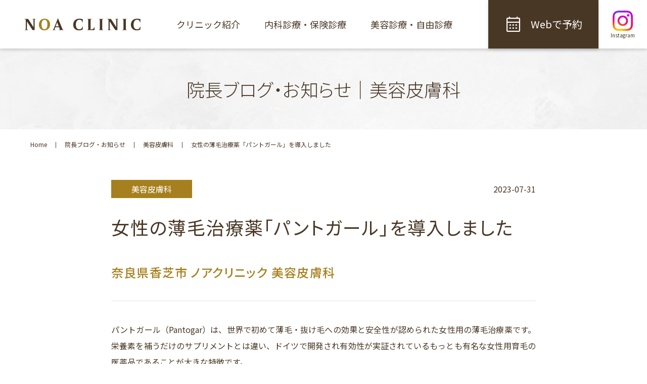

--- FILE ---
content_type: text/html; charset=UTF-8
request_url: https://noa-clinic.jp/information/2023-07-31-956/
body_size: 12178
content:
<!doctype html>
<html lang="ja">

<head>
	<!-- Google Tag Manager -->
<script>(function(w,d,s,l,i){w[l]=w[l]||[];w[l].push({'gtm.start':
			new Date().getTime(),event:'gtm.js'});var f=d.getElementsByTagName(s)[0],
		j=d.createElement(s),dl=l!='dataLayer'?'&l='+l:'';j.async=true;j.src=
		'https://www.googletagmanager.com/gtm.js?id='+i+dl;f.parentNode.insertBefore(j,f);
	})(window,document,'script','dataLayer','GTM-5S82NB9');</script>
<!-- End Google Tag Manager -->	<meta charset="UTF-8" />
	<meta name="viewport" content="width=device-width, initial-scale=1" />
	<meta name="format-detection" content="telephone=no">
	<!-- icon -->
	<link rel="apple-touch-icon" sizes="180x180" href="/noa-assets/icons/apple-touch-icon.png">
	<link rel="icon" type="image/png" sizes="32x32" href="/noa-assets/icons/favicon-32x32.png">
	<link rel="icon" type="image/png" sizes="16x16" href="/noa-assets/icons/favicon-16x16.png">
	<link rel="manifest" href="/noa-assets/icons/site.webmanifest" crossorigin="use-credentials">
	<link rel="mask-icon" href="/noa-assets/icons/safari-pinned-tab.svg" color="#51382d">
	<link rel="shortcut icon" href="/noa-assets/icons/favicon.ico">
	<meta name="msapplication-TileColor" content="#ffc40d">
	<meta name="msapplication-config" content="/noa-assets/icons/browserconfig.xml">
	<meta name="theme-color" content="#ffffff">

	<!-- CSS -->
	<link href="/noa-assets/css/reset.css" rel="stylesheet" media="screen">

	<!-- font -->
	<link href="https://fonts.googleapis.com/icon?family=Material+Icons" rel="stylesheet">
	<link rel="stylesheet" href="https://fonts.googleapis.com/css2?family=Material+Symbols+Outlined:opsz,wght,FILL,GRAD@20..48,100..700,0..1,-50..200" />
	<link href="https://fonts.googleapis.com/css2?family=Cormorant+Garamond:ital,wght@1,700&family=Noto+Sans+JP:wght@300;400;500;700&display=swap" rel="stylesheet">
	<meta name='robots' content='index, follow, max-image-preview:large, max-snippet:-1, max-video-preview:-1' />
	<style>img:is([sizes="auto" i], [sizes^="auto," i]) { contain-intrinsic-size: 3000px 1500px }</style>
	
	<!-- This site is optimized with the Yoast SEO plugin v26.7 - https://yoast.com/wordpress/plugins/seo/ -->
	<title>女性の薄毛治療薬「パントガール」を導入しました - 奈良県香芝市の内科・呼吸器内科・美容皮膚科 ｜ ノアクリニック ｜ NOA CLINIC</title>
	<meta name="description" content="奈良県香芝市の内科／呼吸器内科・美容医療・再生医療のかかりつけ医ノアクリニックからのお知らせ「女性の薄毛治療薬「パントガール」を導入しました 」ページです。「健康で美しく笑顔になれる」地域の皆様の健康の相談窓口となり信頼される医療を提供します。ご予約／アクセス、内科診療のご案内、美容診療の施術／料金メニューなどノアクリニックの公式情報はこちらをご覧ください。" />
	<link rel="canonical" href="https://noa-clinic.jp/information/2023-07-31-956/" />
	<meta property="og:locale" content="ja_JP" />
	<meta property="og:type" content="article" />
	<meta property="og:title" content="女性の薄毛治療薬「パントガール」を導入しました - 奈良県香芝市の内科・呼吸器内科・美容皮膚科 ｜ ノアクリニック ｜ NOA CLINIC" />
	<meta property="og:description" content="奈良県香芝市の内科／呼吸器内科・美容医療・再生医療のかかりつけ医ノアクリニックからのお知らせ「女性の薄毛治療薬「パントガール」を導入しました 」ページです。「健康で美しく笑顔になれる」地域の皆様の健康の相談窓口となり信頼される医療を提供します。ご予約／アクセス、内科診療のご案内、美容診療の施術／料金メニューなどノアクリニックの公式情報はこちらをご覧ください。" />
	<meta property="og:url" content="https://noa-clinic.jp/information/2023-07-31-956/" />
	<meta property="og:site_name" content="奈良県香芝市の内科・呼吸器内科・美容皮膚科 ｜ ノアクリニック ｜ NOA CLINIC" />
	<meta property="article:modified_time" content="2024-08-25T06:37:09+00:00" />
	<meta property="og:image" content="https://noa-clinic.jp/noa-main/wp-content/uploads/2023/08/64ddea5f796232405ae8fb75ce41aa78.jpg" />
	<meta name="twitter:card" content="summary_large_image" />
	<meta name="twitter:label1" content="推定読み取り時間" />
	<meta name="twitter:data1" content="2分" />
	<script type="application/ld+json" class="yoast-schema-graph">{"@context":"https://schema.org","@graph":[{"@type":"WebPage","@id":"https://noa-clinic.jp/information/2023-07-31-956/","url":"https://noa-clinic.jp/information/2023-07-31-956/","name":"女性の薄毛治療薬「パントガール」を導入しました - 奈良県香芝市の内科・呼吸器内科・美容皮膚科 ｜ ノアクリニック ｜ NOA CLINIC","isPartOf":{"@id":"https://noa-clinic.jp/#website"},"primaryImageOfPage":{"@id":"https://noa-clinic.jp/information/2023-07-31-956/#primaryimage"},"image":{"@id":"https://noa-clinic.jp/information/2023-07-31-956/#primaryimage"},"thumbnailUrl":"https://noa-clinic.jp/noa-main/wp-content/uploads/2023/08/64ddea5f796232405ae8fb75ce41aa78.jpg","datePublished":"2023-07-31T07:52:05+00:00","dateModified":"2024-08-25T06:37:09+00:00","description":"奈良県香芝市の内科／呼吸器内科・美容医療・再生医療のかかりつけ医ノアクリニックからのお知らせ「女性の薄毛治療薬「パントガール」を導入しました 」ページです。「健康で美しく笑顔になれる」地域の皆様の健康の相談窓口となり信頼される医療を提供します。ご予約／アクセス、内科診療のご案内、美容診療の施術／料金メニューなどノアクリニックの公式情報はこちらをご覧ください。","breadcrumb":{"@id":"https://noa-clinic.jp/information/2023-07-31-956/#breadcrumb"},"inLanguage":"ja","potentialAction":[{"@type":"ReadAction","target":["https://noa-clinic.jp/information/2023-07-31-956/"]}]},{"@type":"ImageObject","inLanguage":"ja","@id":"https://noa-clinic.jp/information/2023-07-31-956/#primaryimage","url":"https://noa-clinic.jp/noa-main/wp-content/uploads/2023/08/64ddea5f796232405ae8fb75ce41aa78.jpg","contentUrl":"https://noa-clinic.jp/noa-main/wp-content/uploads/2023/08/64ddea5f796232405ae8fb75ce41aa78.jpg","width":960,"height":1707},{"@type":"BreadcrumbList","@id":"https://noa-clinic.jp/information/2023-07-31-956/#breadcrumb","itemListElement":[{"@type":"ListItem","position":1,"name":"Home","item":"https://noa-clinic.jp/"},{"@type":"ListItem","position":2,"name":"お知らせ","item":"https://noa-clinic.jp/information/"},{"@type":"ListItem","position":3,"name":"女性の薄毛治療薬「パントガール」を導入しました"}]},{"@type":"WebSite","@id":"https://noa-clinic.jp/#website","url":"https://noa-clinic.jp/","name":"奈良県香芝市の内科・呼吸器内科・美容皮膚科 ｜ ノアクリニック ｜ NOA CLINIC","description":"","publisher":{"@id":"https://noa-clinic.jp/#organization"},"potentialAction":[{"@type":"SearchAction","target":{"@type":"EntryPoint","urlTemplate":"https://noa-clinic.jp/?s={search_term_string}"},"query-input":{"@type":"PropertyValueSpecification","valueRequired":true,"valueName":"search_term_string"}}],"inLanguage":"ja"},{"@type":"Organization","@id":"https://noa-clinic.jp/#organization","name":"ノアクリニック","url":"https://noa-clinic.jp/","logo":{"@type":"ImageObject","inLanguage":"ja","@id":"https://noa-clinic.jp/#/schema/logo/image/","url":"https://noa-clinic.jp/noa-main/wp-content/uploads/2023/05/logo_noa_seo.png","contentUrl":"https://noa-clinic.jp/noa-main/wp-content/uploads/2023/05/logo_noa_seo.png","width":1400,"height":1400,"caption":"ノアクリニック"},"image":{"@id":"https://noa-clinic.jp/#/schema/logo/image/"},"sameAs":["https://www.instagram.com/noa_clinic_/"]}]}</script>
	<!-- / Yoast SEO plugin. -->


<link rel='dns-prefetch' href='//cdn.jsdelivr.net' />
<link rel='dns-prefetch' href='//www.googletagmanager.com' />
<link rel="alternate" type="application/rss+xml" title="奈良県香芝市の内科・呼吸器内科・美容皮膚科 ｜ ノアクリニック ｜ NOA CLINIC &raquo; フィード" href="https://noa-clinic.jp/feed/" />
<link rel='stylesheet' id='wp-block-library-css' href='https://noa-clinic.jp/noa-main/wp-includes/css/dist/block-library/style.min.css?ver=193f663f618f1e59ba96125e759739be' type='text/css' media='all' />
<style id='wp-block-library-theme-inline-css' type='text/css'>
.wp-block-audio :where(figcaption){color:#555;font-size:13px;text-align:center}.is-dark-theme .wp-block-audio :where(figcaption){color:#ffffffa6}.wp-block-audio{margin:0 0 1em}.wp-block-code{border:1px solid #ccc;border-radius:4px;font-family:Menlo,Consolas,monaco,monospace;padding:.8em 1em}.wp-block-embed :where(figcaption){color:#555;font-size:13px;text-align:center}.is-dark-theme .wp-block-embed :where(figcaption){color:#ffffffa6}.wp-block-embed{margin:0 0 1em}.blocks-gallery-caption{color:#555;font-size:13px;text-align:center}.is-dark-theme .blocks-gallery-caption{color:#ffffffa6}:root :where(.wp-block-image figcaption){color:#555;font-size:13px;text-align:center}.is-dark-theme :root :where(.wp-block-image figcaption){color:#ffffffa6}.wp-block-image{margin:0 0 1em}.wp-block-pullquote{border-bottom:4px solid;border-top:4px solid;color:currentColor;margin-bottom:1.75em}.wp-block-pullquote cite,.wp-block-pullquote footer,.wp-block-pullquote__citation{color:currentColor;font-size:.8125em;font-style:normal;text-transform:uppercase}.wp-block-quote{border-left:.25em solid;margin:0 0 1.75em;padding-left:1em}.wp-block-quote cite,.wp-block-quote footer{color:currentColor;font-size:.8125em;font-style:normal;position:relative}.wp-block-quote:where(.has-text-align-right){border-left:none;border-right:.25em solid;padding-left:0;padding-right:1em}.wp-block-quote:where(.has-text-align-center){border:none;padding-left:0}.wp-block-quote.is-large,.wp-block-quote.is-style-large,.wp-block-quote:where(.is-style-plain){border:none}.wp-block-search .wp-block-search__label{font-weight:700}.wp-block-search__button{border:1px solid #ccc;padding:.375em .625em}:where(.wp-block-group.has-background){padding:1.25em 2.375em}.wp-block-separator.has-css-opacity{opacity:.4}.wp-block-separator{border:none;border-bottom:2px solid;margin-left:auto;margin-right:auto}.wp-block-separator.has-alpha-channel-opacity{opacity:1}.wp-block-separator:not(.is-style-wide):not(.is-style-dots){width:100px}.wp-block-separator.has-background:not(.is-style-dots){border-bottom:none;height:1px}.wp-block-separator.has-background:not(.is-style-wide):not(.is-style-dots){height:2px}.wp-block-table{margin:0 0 1em}.wp-block-table td,.wp-block-table th{word-break:normal}.wp-block-table :where(figcaption){color:#555;font-size:13px;text-align:center}.is-dark-theme .wp-block-table :where(figcaption){color:#ffffffa6}.wp-block-video :where(figcaption){color:#555;font-size:13px;text-align:center}.is-dark-theme .wp-block-video :where(figcaption){color:#ffffffa6}.wp-block-video{margin:0 0 1em}:root :where(.wp-block-template-part.has-background){margin-bottom:0;margin-top:0;padding:1.25em 2.375em}
</style>
<style id='classic-theme-styles-inline-css' type='text/css'>
/*! This file is auto-generated */
.wp-block-button__link{color:#fff;background-color:#32373c;border-radius:9999px;box-shadow:none;text-decoration:none;padding:calc(.667em + 2px) calc(1.333em + 2px);font-size:1.125em}.wp-block-file__button{background:#32373c;color:#fff;text-decoration:none}
</style>
<style id='global-styles-inline-css' type='text/css'>
:root{--wp--preset--aspect-ratio--square: 1;--wp--preset--aspect-ratio--4-3: 4/3;--wp--preset--aspect-ratio--3-4: 3/4;--wp--preset--aspect-ratio--3-2: 3/2;--wp--preset--aspect-ratio--2-3: 2/3;--wp--preset--aspect-ratio--16-9: 16/9;--wp--preset--aspect-ratio--9-16: 9/16;--wp--preset--color--black: #000000;--wp--preset--color--cyan-bluish-gray: #abb8c3;--wp--preset--color--white: #ffffff;--wp--preset--color--pale-pink: #f78da7;--wp--preset--color--vivid-red: #cf2e2e;--wp--preset--color--luminous-vivid-orange: #ff6900;--wp--preset--color--luminous-vivid-amber: #fcb900;--wp--preset--color--light-green-cyan: #7bdcb5;--wp--preset--color--vivid-green-cyan: #00d084;--wp--preset--color--pale-cyan-blue: #8ed1fc;--wp--preset--color--vivid-cyan-blue: #0693e3;--wp--preset--color--vivid-purple: #9b51e0;--wp--preset--color--main: #493725;--wp--preset--color--highlight: #A6801E;--wp--preset--gradient--vivid-cyan-blue-to-vivid-purple: linear-gradient(135deg,rgba(6,147,227,1) 0%,rgb(155,81,224) 100%);--wp--preset--gradient--light-green-cyan-to-vivid-green-cyan: linear-gradient(135deg,rgb(122,220,180) 0%,rgb(0,208,130) 100%);--wp--preset--gradient--luminous-vivid-amber-to-luminous-vivid-orange: linear-gradient(135deg,rgba(252,185,0,1) 0%,rgba(255,105,0,1) 100%);--wp--preset--gradient--luminous-vivid-orange-to-vivid-red: linear-gradient(135deg,rgba(255,105,0,1) 0%,rgb(207,46,46) 100%);--wp--preset--gradient--very-light-gray-to-cyan-bluish-gray: linear-gradient(135deg,rgb(238,238,238) 0%,rgb(169,184,195) 100%);--wp--preset--gradient--cool-to-warm-spectrum: linear-gradient(135deg,rgb(74,234,220) 0%,rgb(151,120,209) 20%,rgb(207,42,186) 40%,rgb(238,44,130) 60%,rgb(251,105,98) 80%,rgb(254,248,76) 100%);--wp--preset--gradient--blush-light-purple: linear-gradient(135deg,rgb(255,206,236) 0%,rgb(152,150,240) 100%);--wp--preset--gradient--blush-bordeaux: linear-gradient(135deg,rgb(254,205,165) 0%,rgb(254,45,45) 50%,rgb(107,0,62) 100%);--wp--preset--gradient--luminous-dusk: linear-gradient(135deg,rgb(255,203,112) 0%,rgb(199,81,192) 50%,rgb(65,88,208) 100%);--wp--preset--gradient--pale-ocean: linear-gradient(135deg,rgb(255,245,203) 0%,rgb(182,227,212) 50%,rgb(51,167,181) 100%);--wp--preset--gradient--electric-grass: linear-gradient(135deg,rgb(202,248,128) 0%,rgb(113,206,126) 100%);--wp--preset--gradient--midnight: linear-gradient(135deg,rgb(2,3,129) 0%,rgb(40,116,252) 100%);--wp--preset--font-size--small: 13px;--wp--preset--font-size--medium: 20px;--wp--preset--font-size--large: 36px;--wp--preset--font-size--x-large: 42px;--wp--preset--spacing--20: 0.44rem;--wp--preset--spacing--30: 0.67rem;--wp--preset--spacing--40: 1rem;--wp--preset--spacing--50: 1.5rem;--wp--preset--spacing--60: 2.25rem;--wp--preset--spacing--70: 3.38rem;--wp--preset--spacing--80: 5.06rem;--wp--preset--shadow--natural: 6px 6px 9px rgba(0, 0, 0, 0.2);--wp--preset--shadow--deep: 12px 12px 50px rgba(0, 0, 0, 0.4);--wp--preset--shadow--sharp: 6px 6px 0px rgba(0, 0, 0, 0.2);--wp--preset--shadow--outlined: 6px 6px 0px -3px rgba(255, 255, 255, 1), 6px 6px rgba(0, 0, 0, 1);--wp--preset--shadow--crisp: 6px 6px 0px rgba(0, 0, 0, 1);}:where(.is-layout-flex){gap: 0.5em;}:where(.is-layout-grid){gap: 0.5em;}body .is-layout-flex{display: flex;}.is-layout-flex{flex-wrap: wrap;align-items: center;}.is-layout-flex > :is(*, div){margin: 0;}body .is-layout-grid{display: grid;}.is-layout-grid > :is(*, div){margin: 0;}:where(.wp-block-columns.is-layout-flex){gap: 2em;}:where(.wp-block-columns.is-layout-grid){gap: 2em;}:where(.wp-block-post-template.is-layout-flex){gap: 1.25em;}:where(.wp-block-post-template.is-layout-grid){gap: 1.25em;}.has-black-color{color: var(--wp--preset--color--black) !important;}.has-cyan-bluish-gray-color{color: var(--wp--preset--color--cyan-bluish-gray) !important;}.has-white-color{color: var(--wp--preset--color--white) !important;}.has-pale-pink-color{color: var(--wp--preset--color--pale-pink) !important;}.has-vivid-red-color{color: var(--wp--preset--color--vivid-red) !important;}.has-luminous-vivid-orange-color{color: var(--wp--preset--color--luminous-vivid-orange) !important;}.has-luminous-vivid-amber-color{color: var(--wp--preset--color--luminous-vivid-amber) !important;}.has-light-green-cyan-color{color: var(--wp--preset--color--light-green-cyan) !important;}.has-vivid-green-cyan-color{color: var(--wp--preset--color--vivid-green-cyan) !important;}.has-pale-cyan-blue-color{color: var(--wp--preset--color--pale-cyan-blue) !important;}.has-vivid-cyan-blue-color{color: var(--wp--preset--color--vivid-cyan-blue) !important;}.has-vivid-purple-color{color: var(--wp--preset--color--vivid-purple) !important;}.has-black-background-color{background-color: var(--wp--preset--color--black) !important;}.has-cyan-bluish-gray-background-color{background-color: var(--wp--preset--color--cyan-bluish-gray) !important;}.has-white-background-color{background-color: var(--wp--preset--color--white) !important;}.has-pale-pink-background-color{background-color: var(--wp--preset--color--pale-pink) !important;}.has-vivid-red-background-color{background-color: var(--wp--preset--color--vivid-red) !important;}.has-luminous-vivid-orange-background-color{background-color: var(--wp--preset--color--luminous-vivid-orange) !important;}.has-luminous-vivid-amber-background-color{background-color: var(--wp--preset--color--luminous-vivid-amber) !important;}.has-light-green-cyan-background-color{background-color: var(--wp--preset--color--light-green-cyan) !important;}.has-vivid-green-cyan-background-color{background-color: var(--wp--preset--color--vivid-green-cyan) !important;}.has-pale-cyan-blue-background-color{background-color: var(--wp--preset--color--pale-cyan-blue) !important;}.has-vivid-cyan-blue-background-color{background-color: var(--wp--preset--color--vivid-cyan-blue) !important;}.has-vivid-purple-background-color{background-color: var(--wp--preset--color--vivid-purple) !important;}.has-black-border-color{border-color: var(--wp--preset--color--black) !important;}.has-cyan-bluish-gray-border-color{border-color: var(--wp--preset--color--cyan-bluish-gray) !important;}.has-white-border-color{border-color: var(--wp--preset--color--white) !important;}.has-pale-pink-border-color{border-color: var(--wp--preset--color--pale-pink) !important;}.has-vivid-red-border-color{border-color: var(--wp--preset--color--vivid-red) !important;}.has-luminous-vivid-orange-border-color{border-color: var(--wp--preset--color--luminous-vivid-orange) !important;}.has-luminous-vivid-amber-border-color{border-color: var(--wp--preset--color--luminous-vivid-amber) !important;}.has-light-green-cyan-border-color{border-color: var(--wp--preset--color--light-green-cyan) !important;}.has-vivid-green-cyan-border-color{border-color: var(--wp--preset--color--vivid-green-cyan) !important;}.has-pale-cyan-blue-border-color{border-color: var(--wp--preset--color--pale-cyan-blue) !important;}.has-vivid-cyan-blue-border-color{border-color: var(--wp--preset--color--vivid-cyan-blue) !important;}.has-vivid-purple-border-color{border-color: var(--wp--preset--color--vivid-purple) !important;}.has-vivid-cyan-blue-to-vivid-purple-gradient-background{background: var(--wp--preset--gradient--vivid-cyan-blue-to-vivid-purple) !important;}.has-light-green-cyan-to-vivid-green-cyan-gradient-background{background: var(--wp--preset--gradient--light-green-cyan-to-vivid-green-cyan) !important;}.has-luminous-vivid-amber-to-luminous-vivid-orange-gradient-background{background: var(--wp--preset--gradient--luminous-vivid-amber-to-luminous-vivid-orange) !important;}.has-luminous-vivid-orange-to-vivid-red-gradient-background{background: var(--wp--preset--gradient--luminous-vivid-orange-to-vivid-red) !important;}.has-very-light-gray-to-cyan-bluish-gray-gradient-background{background: var(--wp--preset--gradient--very-light-gray-to-cyan-bluish-gray) !important;}.has-cool-to-warm-spectrum-gradient-background{background: var(--wp--preset--gradient--cool-to-warm-spectrum) !important;}.has-blush-light-purple-gradient-background{background: var(--wp--preset--gradient--blush-light-purple) !important;}.has-blush-bordeaux-gradient-background{background: var(--wp--preset--gradient--blush-bordeaux) !important;}.has-luminous-dusk-gradient-background{background: var(--wp--preset--gradient--luminous-dusk) !important;}.has-pale-ocean-gradient-background{background: var(--wp--preset--gradient--pale-ocean) !important;}.has-electric-grass-gradient-background{background: var(--wp--preset--gradient--electric-grass) !important;}.has-midnight-gradient-background{background: var(--wp--preset--gradient--midnight) !important;}.has-small-font-size{font-size: var(--wp--preset--font-size--small) !important;}.has-medium-font-size{font-size: var(--wp--preset--font-size--medium) !important;}.has-large-font-size{font-size: var(--wp--preset--font-size--large) !important;}.has-x-large-font-size{font-size: var(--wp--preset--font-size--x-large) !important;}
:where(.wp-block-post-template.is-layout-flex){gap: 1.25em;}:where(.wp-block-post-template.is-layout-grid){gap: 1.25em;}
:where(.wp-block-columns.is-layout-flex){gap: 2em;}:where(.wp-block-columns.is-layout-grid){gap: 2em;}
:root :where(.wp-block-pullquote){font-size: 1.5em;line-height: 1.6;}
</style>
<link rel='stylesheet' id='flexible-table-block-css' href='https://noa-clinic.jp/noa-main/wp-content/plugins/flexible-table-block/build/style-index.css?ver=1762755019' type='text/css' media='all' />
<style id='flexible-table-block-inline-css' type='text/css'>
.wp-block-flexible-table-block-table.wp-block-flexible-table-block-table>table{width:100%;max-width:100%;border-collapse:collapse;}.wp-block-flexible-table-block-table.wp-block-flexible-table-block-table.is-style-stripes tbody tr:nth-child(odd) th{background-color:#f0f0f1;}.wp-block-flexible-table-block-table.wp-block-flexible-table-block-table.is-style-stripes tbody tr:nth-child(odd) td{background-color:#f0f0f1;}.wp-block-flexible-table-block-table.wp-block-flexible-table-block-table.is-style-stripes tbody tr:nth-child(even) th{background-color:#ffffff;}.wp-block-flexible-table-block-table.wp-block-flexible-table-block-table.is-style-stripes tbody tr:nth-child(even) td{background-color:#ffffff;}.wp-block-flexible-table-block-table.wp-block-flexible-table-block-table>table tr th,.wp-block-flexible-table-block-table.wp-block-flexible-table-block-table>table tr td{padding:0.5em;border-width:1px;border-style:solid;border-color:#000000;text-align:left;vertical-align:middle;}.wp-block-flexible-table-block-table.wp-block-flexible-table-block-table>table tr th{background-color:#f0f0f1;}.wp-block-flexible-table-block-table.wp-block-flexible-table-block-table>table tr td{background-color:#ffffff;}@media screen and (min-width:769px){.wp-block-flexible-table-block-table.is-scroll-on-pc{overflow-x:scroll;}.wp-block-flexible-table-block-table.is-scroll-on-pc table{max-width:none;align-self:self-start;}}@media screen and (max-width:768px){.wp-block-flexible-table-block-table.is-scroll-on-mobile{overflow-x:scroll;}.wp-block-flexible-table-block-table.is-scroll-on-mobile table{max-width:none;align-self:self-start;}.wp-block-flexible-table-block-table table.is-stacked-on-mobile th,.wp-block-flexible-table-block-table table.is-stacked-on-mobile td{width:100%!important;display:block;}}
</style>
<link rel='stylesheet' id='noauikit-css' href='https://noa-clinic.jp/noa-main/wp-includes/../../noa-assets/js/vendor/uikit/css/uikit.min.css?ver=1617732978' type='text/css' media='all' />
<link rel='stylesheet' id='noaswiper-css' href='https://cdn.jsdelivr.net/npm/swiper@9/swiper-bundle.min.css?ver=9.3.1' type='text/css' media='all' />
<link rel='stylesheet' id='noastyle-css' href='https://noa-clinic.jp/noa-main/wp-includes/../../noa-assets/css/style_main.css?ver=1752652699' type='text/css' media='all' />
<script type="text/javascript" src="https://noa-clinic.jp/noa-main/wp-includes/js/jquery/jquery.min.js?ver=3.7.1" id="jquery-core-js"></script>
<script type="text/javascript" src="https://noa-clinic.jp/noa-main/wp-includes/js/jquery/jquery-migrate.min.js?ver=3.4.1" id="jquery-migrate-js"></script>
<script type="text/javascript" id="dlm-public-js-extra">
/* <![CDATA[ */
var dlmVars = {"logStatus":"enabled","jsErrorLogging":{"status":"","url":"https:\/\/noa-clinic.jp\/noa-main\/wp-admin\/admin-ajax.php","nonce":"251277ae40","action":"log_js_errors"}};
/* ]]> */
</script>
<script type="text/javascript" src="https://noa-clinic.jp/noa-main/wp-content/plugins/debug-log-manager/assets/js/public.js?ver=2.4.3" id="dlm-public-js"></script>

<!-- Site Kit によって追加された Google タグ（gtag.js）スニペット -->
<!-- Google アナリティクス スニペット (Site Kit が追加) -->
<script type="text/javascript" src="https://www.googletagmanager.com/gtag/js?id=GT-5R7R3ZN" id="google_gtagjs-js" async></script>
<script type="text/javascript" id="google_gtagjs-js-after">
/* <![CDATA[ */
window.dataLayer = window.dataLayer || [];function gtag(){dataLayer.push(arguments);}
gtag("set","linker",{"domains":["noa-clinic.jp"]});
gtag("js", new Date());
gtag("set", "developer_id.dZTNiMT", true);
gtag("config", "GT-5R7R3ZN");
 window._googlesitekit = window._googlesitekit || {}; window._googlesitekit.throttledEvents = []; window._googlesitekit.gtagEvent = (name, data) => { var key = JSON.stringify( { name, data } ); if ( !! window._googlesitekit.throttledEvents[ key ] ) { return; } window._googlesitekit.throttledEvents[ key ] = true; setTimeout( () => { delete window._googlesitekit.throttledEvents[ key ]; }, 5 ); gtag( "event", name, { ...data, event_source: "site-kit" } ); }; 
/* ]]> */
</script>
<link rel="alternate" title="oEmbed (JSON)" type="application/json+oembed" href="https://noa-clinic.jp/wp-json/oembed/1.0/embed?url=https%3A%2F%2Fnoa-clinic.jp%2Finformation%2F2023-07-31-956%2F" />
<link rel="alternate" title="oEmbed (XML)" type="text/xml+oembed" href="https://noa-clinic.jp/wp-json/oembed/1.0/embed?url=https%3A%2F%2Fnoa-clinic.jp%2Finformation%2F2023-07-31-956%2F&#038;format=xml" />
<meta name="generator" content="Site Kit by Google 1.170.0" /><meta name="thumbnail" content="/noa-assets/images/common/photo_common.jpg" />
	</head>

<body data-rsssl=1 class="wp-singular information-template-default single single-information postid-956 wp-embed-responsive wp-theme-noa information">
	<!-- Google Tag Manager (noscript) --><noscript><iframe src="https://www.googletagmanager.com/ns.html?id=GTM-5S82NB9"	height="0" width="0" style="display:none;visibility:hidden"></iframe></noscript><!-- End Google Tag Manager (noscript) -->	
	<div id="wrapper-main" class="wrapper-main">
		<header class="header-main">
			<div class="header-main__text text-line-main">奈良県香芝市の内科医療と美容医療のかかりつけ医<span class="sp-none">｜</span><br class="sp-inline" />内科・呼吸器内科・美容皮膚科｜ノアクリニック｜NOA CLINIC
</div>
						<nav class="nav-global" uk-sticky>
	<div class="nav-global__items">
		<div class="nav-global__logo"><a href="https://noa-clinic.jp"><img class="image-logo" src="/noa-assets/images/common/logo_noa_text.svg" width="600" height="auto" alt="奈良県香芝市 内科・呼吸器内科・美容皮膚科 ノア クリニック NOA CLINIC"></a></div>
		<div class="nav-global__nav">
			<ul id="global-nav" class="nav-global__menu"><li class="menu-item menu-item-type-post_type menu-item-object-page menu-item-27"><a href="https://noa-clinic.jp/about-clinic-noa/">クリニック紹介</a></li>
<li class="menu-item menu-item-type-post_type menu-item-object-page menu-item-26"><a href="https://noa-clinic.jp/internal-medicine/">内科診療・保険診療</a></li>
<li class="menu-item menu-item-type-post_type menu-item-object-page menu-item-25"><a href="https://noa-clinic.jp/cosmetic-dermatology/">美容診療・自由診療</a></li>
<li class="menu-item menu-item-type-post_type menu-item-object-cosmetic menu-item-142"><a href="https://noa-clinic.jp/cosmetic-dermatology/price/">料金案内</a></li>
<li class="menu-item menu-item-type-post_type_archive menu-item-object-information menu-item-29"><a href="https://noa-clinic.jp/information/">院長ブログ・お知らせ</a></li>
</ul>		</div>
		<div class="nav-global__reserve button-link-primary"><a class="link-reservation" href="https://qr.digikar-smart.jp/f8e16c4e-1a12-4186-8b56-fca2a7f9bf25/reserve" target="_blank"><span class="google-icon material-symbols-outlined">calendar_month</span><span class="text">Webで予約</span></a></div>
		<div class="nav-global__instagram link-instagram"><a class="link-reservation" href="https://www.instagram.com/noa_clinic_/" target="_blank"><span class="icon"></span><span class="text">Instagram</span></a></div>
	</div>
</nav>						<nav class="nav-global-sp">
				<div class="icon-instagram"><a href="https://www.instagram.com/noa_clinic_/" target="_blank"></a></div>
				<div class="nav-global-sp__items">
					<div class="nav-global-sp__logo"><a href="https://noa-clinic.jp"><img class="image-logo" src="/noa-assets/images/common/logo_noa_text.svg" width="600" height="auto" alt="奈良県香芝市 内科・呼吸器内科・美容皮膚科 ノア クリニック NOA CLINIC"></a></div>
					<button id="icon-menu-bars" class="menu-bars" uk-toggle="target: #gnav-sp; animation: uk-animation-fade; " aria-expanded="false">
						<div></div>
						<div></div>
						<div></div>
					</button>
				</div>
			</nav>
			<div id="gnav-sp" class="nav-global-sp__nav" hidden>
				<ul id="menu-global-nav" class="nav-global-sp__menu"><li id="menu-item-27" class="menu-item menu-item-type-post_type menu-item-object-page menu-item-27"><a href="https://noa-clinic.jp/about-clinic-noa/">クリニック紹介</a></li>
<li id="menu-item-26" class="menu-item menu-item-type-post_type menu-item-object-page menu-item-26"><a href="https://noa-clinic.jp/internal-medicine/">内科診療・保険診療</a></li>
<li id="menu-item-25" class="menu-item menu-item-type-post_type menu-item-object-page menu-item-25"><a href="https://noa-clinic.jp/cosmetic-dermatology/">美容診療・自由診療</a></li>
<li id="menu-item-142" class="menu-item menu-item-type-post_type menu-item-object-cosmetic menu-item-142"><a href="https://noa-clinic.jp/cosmetic-dermatology/price/">料金案内</a></li>
<li id="menu-item-29" class="menu-item menu-item-type-post_type_archive menu-item-object-information menu-item-29"><a href="https://noa-clinic.jp/information/">院長ブログ・お知らせ</a></li>
</ul>				<div class="nav-global-sp__links">
					<div class="link button-link-primary">
	<a class="link-instagram" href="https://www.instagram.com/noa_clinic_/" target="_blank">ノアクリニック公式<span class="icon"></span>Instagram</a>
</div>				</div>
			</div>
		</header>
		<div id="wrapper-content">

<main id="main" class="site-main">

	<article id="post-956" class="single-news post-956 information type-information status-publish hentry tax-info-cosmetic-dermatology">
		<header class="page-header">
		<div class="page-header__main">
			<h1 class="page-header__title"><h2 class="page-header__title">院長ブログ・お知らせ<span class="sep">｜</span>美容皮膚科</h2></h1>
		</div>
		<div class="page-header__breadcrumbs">
			<div class="breadcrumbs">
		<span property="itemListElement" typeof="ListItem"><a property="item" typeof="WebPage" title="Go to 奈良県香芝市の内科・呼吸器内科・美容皮膚科 ｜ ノアクリニック ｜ NOA CLINIC." href="https://noa-clinic.jp" class="home" ><span property="name">Home</span></a><meta property="position" content="1"></span><span class="sep">|</span><span property="itemListElement" typeof="ListItem"><a property="item" typeof="WebPage" title="院長ブログ・お知らせへ移動する" href="https://noa-clinic.jp/information/" class="archive post-information-archive" ><span property="name">院長ブログ・お知らせ</span></a><meta property="position" content="2"></span><span class="sep">|</span><span property="itemListElement" typeof="ListItem"><a property="item" typeof="WebPage" title="Go to the 美容皮膚科 カテゴリ archives." href="https://noa-clinic.jp/information/category/cosmetic-dermatology/" class="taxonomy tax-info" ><span property="name">美容皮膚科</span></a><meta property="position" content="3"></span><span class="sep">|</span><span property="itemListElement" typeof="ListItem"><span property="name" class="post post-information current-item">女性の薄毛治療薬「パントガール」を導入しました</span><meta property="url" content="https://noa-clinic.jp/information/2023-07-31-956/"><meta property="position" content="4"></span>		</div>		</div>
	</header>
	<div class="page-content">
		<section class="detail-informaiton part-main section-common shadow-none">
			<div class="detail-informaiton__header">
				<div class="meta"><a class="label-cat" href="https://noa-clinic.jp/information/category/cosmetic-dermatology/" style="background-color: #a6801e;">美容皮膚科</a><time class="date" datetime="2023-07-31">2023-07-31</time></div>
				<h1 class="detail-informaiton__title title">女性の薄毛治療薬「パントガール」を導入しました</h1>
			</div>
			<div class="entry-content">
				
<h4 class="wp-block-heading">奈良県香芝市 ノアクリニック 美容皮膚科</h4>



<hr class="wp-block-separator has-alpha-channel-opacity"/>



<p>パントガール（Pantogar）は、世界で初めて薄毛・抜け毛への効果と安全性が認められた女性用の薄毛治療薬です。栄養素を補うだけのサプリメントとは違い、ドイツで開発され有効性が実証されているもっとも有名な女性用育毛の医薬品であることが大きな特徴です。</p>



<p>男性の薄毛治療薬には、フィナステリドやデュタステリド、ミノキシジルのタブレットなど種類がいろいろとありますが、女性にはフィナステリドやデュタステリドは使えません。使えるものといえば、ミノキシジルの塗り薬かサプリメントくらいで治療薬の選択肢が少なかったのですが、パントガールが発売されたことで大きく変わりました。</p>



<p>パントガールはびまん性脱毛症や分娩後脱毛症、白髪予防、薄毛に使用できる治療薬です。髪の毛の成長に必要な栄養素を十分に補給することで、脱毛の減少、発毛効果、髪質の改善がみられます。3か月続けて飲むことで抜け毛の減少が見られたという報告があることから、まずは3か月間続けてみてください。</p>



<figure class="wp-block-table"><table><tbody><tr><td>パントガール</td><td>90錠（30日分）</td><td>13,200円</td></tr></tbody></table></figure>



<figure class="wp-block-gallery has-nested-images columns-default is-cropped wp-block-gallery-1 is-layout-flex wp-block-gallery-is-layout-flex">
<figure class="wp-block-image size-large"><img fetchpriority="high" decoding="async" width="960" height="1707" data-id="1079" src="https://noa-clinic.jp/noa-main/wp-content/uploads/2023/08/64ddea5f796232405ae8fb75ce41aa78.jpg" alt="" class="wp-image-1079" srcset="https://noa-clinic.jp/noa-main/wp-content/uploads/2023/08/64ddea5f796232405ae8fb75ce41aa78.jpg 960w, https://noa-clinic.jp/noa-main/wp-content/uploads/2023/08/64ddea5f796232405ae8fb75ce41aa78-652x1160.jpg 652w, https://noa-clinic.jp/noa-main/wp-content/uploads/2023/08/64ddea5f796232405ae8fb75ce41aa78-450x800.jpg 450w, https://noa-clinic.jp/noa-main/wp-content/uploads/2023/08/64ddea5f796232405ae8fb75ce41aa78-768x1366.jpg 768w, https://noa-clinic.jp/noa-main/wp-content/uploads/2023/08/64ddea5f796232405ae8fb75ce41aa78-864x1536.jpg 864w" sizes="(max-width: 960px) 100vw, 960px" /></figure>
</figure>



<p><a href="/cosmetic-dermatology/hair-loss-treatment-aga/">薄毛治療</a></p>
			</div>
			<div class="page-nav">
				<div class="page-nav__pages">
					<div class="page-nav__left">
						<a class="link-prev" href="https://noa-clinic.jp/information/2023-08-23-1042/"><span class="title">ハイフトーニング＋白玉点滴；美白スペシャルセットのご案内</span></a>					</div>
					<div class="page-nav__right ">
						<a class="link-next" href="https://noa-clinic.jp/information/2023-07-30-954/"><span class="title">8月のお盆の休診期間のお知らせ</span></a>					</div>
				</div>
			</div>
			<div class="single-index wrap-button"><a class="button-common" href="https://noa-clinic.jp/information/">院長ブログ・お知らせ一覧</a></div>		</section>
	</div>
</article><!-- #post-956 -->	
	
<section class="section-hours section-common">
	<div class="section-hours__table column-2 part-wide">
		<div class="part">
			<div class="section-hours__header">
				<h2 class="title">内科・呼吸器内科</h2>
				<div class="label">予約優先</div>
			</div>
			<div class="section-hours__content">
				<table>
					<thead>
					<tr>
						<th>診療時間</th>
						<th>月</th>
						<th>火</th>
						<th>水</th>
						<th>木</th>
						<th>金</th>
						<th>土</th>
						<th>日</th>
					</tr>
					</thead>
					<tbody>
					<tr>
						<td>09:00 - 12:00</td>
						<td>●</td>
						<td>●</td>
						<td>休</td>
						<td>●</td>
						<td>●</td>
						<td>▲</td>
						<td>休</td>
					</tr>
					<tr>
						<td>16:00 - 19:00</td>
						<td>●</td>
						<td>●</td>
						<td>休</td>
						<td>●</td>
						<td>●</td>
						<td>休</td>
						<td>休</td>
					</tr>
					</tbody>
				</table>
				<p class="note">▲：第4土曜日は休診日です</p>
			</div>
		</div>
		<div class="hours-cosmetic part">
			<div class="section-hours__header">
				<h2 class="title">美容皮膚科</h2>
				<div class="label color">完全予約制</div>
			</div>
			<div class="section-hours__content">
				<table class="cosmetic">
					<thead>
					<tr>
						<th>診療時間</th>
						<th>月</th>
						<th>火</th>
						<th>水</th>
						<th>木</th>
						<th>金</th>
						<th>土</th>
						<th>日</th>
					</tr>
					</thead>
					<tbody>
					<tr>
						<td>09:00 - 19:00</td>
						<td>●</td>
						<td>●</td>
						<td>休</td>
						<td>●</td>
						<td>●</td>
						<td>─</td>
						<td>─</td>
					</tr>
					<tr>
						<td>09:00 - 17:00</td>
						<td>─</td>
						<td>─</td>
						<td>─</td>
						<td>─</td>
						<td>─</td>
						<td>▲</td>
						<td>▲</td>
					</tr>
					</tbody>
				</table>
				<p class="note"><span class="color">▲</span>：第4土曜日、第2・第4日曜日は休診日です</p>
			</div>
		</div>
	</div>
	<div class="section-hours__links column-3 part-wide">
		<div class="text-desc"></div>
		<div class="link button-link-primary">
			<a class="link-reservation" href="https://qr.digikar-smart.jp/f8e16c4e-1a12-4186-8b56-fca2a7f9bf25/reserve" target="_blank"><span class="google-icon material-symbols-outlined">calendar_month</span><span class="text">Webで予約する</span></a>
		</div>
		<div class="text-desc">
			<a href="/about-clinic-noa/#clinic-reservation">Web予約はアプリのご利用が便利です。詳細については「Web予約のご案内」をご覧ください。</a>
		</div>
	</div>
</section>
<section class="section-about-noa section-common bg-dark">
	<div class="column-2 equal part-wide">
		<div class="part">
			<table>
				<tbody>
				<tr>
					<th>診療所名</th>
					<td>ノアクリニック│NOA CLINIC</td>
				</tr>
				<tr>
					<th>所在地</th>
					<td>〒639-0265　奈良県香芝市上中2002-1</td>
				</tr>
				<tr>
					<th>電話番号</th>
					<td><a href="tel:0745-43-6558">0745-43-6558</a></td>
				</tr>
				<tr class="tr-instagram">
					<td colspan="2"><div class="link button-link-primary">
	<a class="link-instagram" href="https://www.instagram.com/noa_clinic_/" target="_blank">ノアクリニック公式<span class="icon"></span>Instagram</a>
</div></td>
				</tr>
				<tr class="tr-access">
					<th>アクセス</th>
					<td>電車をご利用の場合：JR志都美駅から徒歩１分<br>自家用車をご利用の場合：西名阪香芝インターから２分（駐車場５台）</td>
				</tr>
				</tbody>
			</table>
		</div>
		<div class="part google-map-wrap">
			<div class="google-map">
				<iframe src="https://www.google.com/maps/embed?pb=!1m14!1m8!1m3!1d1642.8453176884284!2d135.701286!3d34.5613875!3m2!1i1024!2i768!4f13.1!3m3!1m2!1s0x60012fb59995cc5d%3A0x10e5b35a8a0b971f!2z44OO44Ki44Kv44Oq44OL44OD44Kv!5e0!3m2!1sja!2sjp!4v1680088760926!5m2!1sja!2sjp" style="border:0;" allowfullscreen="" loading="lazy" referrerpolicy="no-referrer-when-downgrade"></iframe>
			</div>
		</div>
	</div>
</section><div id="pagetop">
	<div class="button-icon--up medium white line-none"></div>
</div></main><!-- #main -->


</div><!-- #wrapper-content -->
<footer class="footer">
	<div class="footer-content section-common">
		<section class="footer-items">
			<div class="footer-logo"><a href="https://noa-clinic.jp"><img class="image-logo" src="/noa-assets/images/common/logo_noa.svg" width="600" height="auto" alt="奈良県香芝市 内科・呼吸器内科・美容皮膚科 ノア クリニック NOA CLINIC"></a></div>
			<div class="footer-nav sp-none">
				<ul id="menu-nav-all" class="nav-all"><li id="menu-item-39" class="menu-item menu-item-type-post_type menu-item-object-page menu-item-has-children menu-item-39"><a href="https://noa-clinic.jp/about-clinic-noa/">クリニック紹介</a>
<ul class="sub-menu">
	<li id="menu-item-40" class="menu-item menu-item-type-custom menu-item-object-custom menu-item-40"><a href="/about-clinic-noa/#about-01">ごあいさつ</a></li>
	<li id="menu-item-41" class="menu-item menu-item-type-custom menu-item-object-custom menu-item-41"><a href="/about-clinic-noa/#about-02">院長プロフィール</a></li>
	<li id="menu-item-42" class="menu-item menu-item-type-custom menu-item-object-custom menu-item-42"><a href="/about-clinic-noa/#about-03">NOA CLINIC の医療</a></li>
	<li id="menu-item-43" class="menu-item menu-item-type-custom menu-item-object-custom menu-item-43"><a href="/about-clinic-noa/#about-04">PHOTO GALLERY</a></li>
	<li id="menu-item-44" class="menu-item menu-item-type-custom menu-item-object-custom menu-item-44"><a href="/about-clinic-noa/#clinic-reservation">Web予約のご案内</a></li>
</ul>
</li>
<li id="menu-item-38" class="menu-item menu-item-type-post_type menu-item-object-page current-information-parent menu-item-has-children menu-item-38"><a href="https://noa-clinic.jp/internal-medicine/">内科診療・保険診療</a>
<ul class="sub-menu">
	<li id="menu-item-45" class="menu-item menu-item-type-custom menu-item-object-custom menu-item-45"><a href="/internal-medicine/#internal-medicine">内科</a></li>
	<li id="menu-item-46" class="menu-item menu-item-type-custom menu-item-object-custom menu-item-46"><a href="/internal-medicine/#pulmonology">呼吸器内科</a></li>
	<li id="menu-item-47" class="menu-item menu-item-type-custom menu-item-object-custom menu-item-47"><a href="/internal-medicine/#medical-facility">施設のご案内</a></li>
</ul>
</li>
<li id="menu-item-37" class="menu-item menu-item-type-post_type menu-item-object-page menu-item-has-children menu-item-37"><a href="https://noa-clinic.jp/cosmetic-dermatology/">美容診療・自由診療</a>
<ul class="sub-menu">
	<li id="menu-item-48" class="menu-item menu-item-type-custom menu-item-object-custom menu-item-48"><a href="/cosmetic-dermatology/#cosmetic">美容皮膚科</a></li>
	<li id="menu-item-49" class="menu-item menu-item-type-custom menu-item-object-custom menu-item-49"><a href="/cosmetic-dermatology/#cosmetic-nav">施術メニュー</a></li>
	<li id="menu-item-50" class="menu-item menu-item-type-custom menu-item-object-custom menu-item-50"><a href="/cosmetic-dermatology/#cosmetic-facility">施設のご案内</a></li>
	<li id="menu-item-51" class="menu-item menu-item-type-custom menu-item-object-custom menu-item-51"><a href="/cosmetic-dermatology/#cosmetic-equipments">こだわりの美容医療機器</a></li>
	<li id="menu-item-143" class="menu-item menu-item-type-post_type menu-item-object-cosmetic menu-item-143"><a href="https://noa-clinic.jp/cosmetic-dermatology/price/">料金案内</a></li>
</ul>
</li>
<li id="menu-item-52" class="menu-item menu-item-type-post_type_archive menu-item-object-information menu-item-has-children menu-item-52"><a href="https://noa-clinic.jp/information/">院長ブログ・お知らせ</a>
<ul class="sub-menu">
	<li id="menu-item-53" class="menu-item menu-item-type-taxonomy menu-item-object-tax-info menu-item-53"><a href="https://noa-clinic.jp/information/category/noa-clinic/">NOA CLINIC</a></li>
	<li id="menu-item-54" class="menu-item menu-item-type-taxonomy menu-item-object-tax-info menu-item-54"><a href="https://noa-clinic.jp/information/category/internal-medicine/">内科・呼吸器内科</a></li>
	<li id="menu-item-55" class="menu-item menu-item-type-taxonomy menu-item-object-tax-info current-information-ancestor current-menu-parent current-information-parent menu-item-55"><a href="https://noa-clinic.jp/information/category/cosmetic-dermatology/">美容皮膚科</a></li>
	<li id="menu-item-3169" class="menu-item menu-item-type-taxonomy menu-item-object-tax-info menu-item-3169"><a href="https://noa-clinic.jp/information/category/blog/">院長ブログ</a></li>
</ul>
</li>
</ul>			</div>
		</section>
	</div>
	<div class="footer-bottom">
		<div class="copyright">© NOA CLINIC All rights reserved.</div>
		<div class="nav-footer-primary">
			<ul id="nav-footer-primary" class="nav-footer__primary"><li id="menu-item-34" class="menu-item menu-item-type-post_type menu-item-object-page menu-item-privacy-policy menu-item-34"><a rel="privacy-policy" href="https://noa-clinic.jp/privacy-policy/">プライバシーポリシー</a></li>
<li id="menu-item-35" class="menu-item menu-item-type-post_type menu-item-object-page menu-item-35"><a href="https://noa-clinic.jp/term-of-use/">サイト利用規約</a></li>
</ul>		</div>
	</div>
	<div class="header-main__text text-line-main">奈良県香芝市の内科医療と美容医療のかかりつけ医<span class="sp-none">｜</span><br class="sp-inline" />内科・呼吸器内科・美容皮膚科｜ノアクリニック｜NOA CLINIC
</div>
	<div class="nav-fixed-links">
		<div class="nav-fixed-links__items">
			<div class="link button-link-primary">
				<a class="link-reservation" href="https://qr.digikar-smart.jp/f8e16c4e-1a12-4186-8b56-fca2a7f9bf25/reserve" target="_blank"><span class="google-icon material-symbols-outlined">calendar_month</span><span class="text">Webで予約する</span></a>
			</div>
			<div class="link button-link-primary">
				<a class="link-reservation-tel" href="tel:0745-43-6558" target="_blank"><span class="google-icon material-symbols-outlined">call</span><span class="text">電話で予約する</span></a>
			</div>
		</div>
	</div>
</footer>
</div><!-- /wrapper-main -->
<script type="speculationrules">
{"prefetch":[{"source":"document","where":{"and":[{"href_matches":"\/*"},{"not":{"href_matches":["\/noa-main\/wp-*.php","\/noa-main\/wp-admin\/*","\/noa-main\/wp-content\/uploads\/*","\/noa-main\/wp-content\/*","\/noa-main\/wp-content\/plugins\/*","\/noa-main\/wp-content\/themes\/noa\/*","\/*\\?(.+)"]}},{"not":{"selector_matches":"a[rel~=\"nofollow\"]"}},{"not":{"selector_matches":".no-prefetch, .no-prefetch a"}}]},"eagerness":"conservative"}]}
</script>
<style id='core-block-supports-inline-css' type='text/css'>
.wp-block-gallery.wp-block-gallery-1{--wp--style--unstable-gallery-gap:var( --wp--style--gallery-gap-default, var( --gallery-block--gutter-size, var( --wp--style--block-gap, 0.5em ) ) );gap:var( --wp--style--gallery-gap-default, var( --gallery-block--gutter-size, var( --wp--style--block-gap, 0.5em ) ) );}
</style>
<script type="text/javascript" src="https://cdn.jsdelivr.net/npm/swiper@9/swiper-bundle.min.js?ver=9.3.1" id="swiper-js"></script>
<script type="text/javascript" src="https://noa-clinic.jp/noa-main/wp-includes/../../noa-assets/js/vendor/uikit/js/uikit.min.js?ver=3.6.19" id="uikit-js"></script>
<script type="text/javascript" src="https://noa-clinic.jp/noa-main/wp-includes/../../noa-assets/js/vendor/uikit/js/uikit-icons.min.js?ver=3.6.19" id="uikit-icons-js"></script>
<script type="text/javascript" src="https://noa-clinic.jp/noa-main/wp-includes/../../noa-assets/js/jqCommon.js?ver=1684906129" id="noa-script-js"></script>
<script type="text/javascript" id="wp-consent-api-js-extra">
/* <![CDATA[ */
var consent_api = {"consent_type":"","waitfor_consent_hook":"","cookie_expiration":"30","cookie_prefix":"wp_consent"};
/* ]]> */
</script>
<script type="text/javascript" src="https://noa-clinic.jp/noa-main/wp-content/plugins/wp-consent-api/assets/js/wp-consent-api.min.js?ver=1.0.8" id="wp-consent-api-js"></script>

</body>

</html>

--- FILE ---
content_type: text/css
request_url: https://noa-clinic.jp/noa-assets/css/style_main.css?ver=1752652699
body_size: 14542
content:
@charset "UTF-8";.text-center{text-align:center!important}.text-right{text-align:right!important}.ind-01{display:block;margin:0 20px;margin-left:20px;text-indent:-1.2em}.ind-02{margin:0 20px 0 20px}.ind-03{margin-left:1em;text-indent:-1em}.m-auto{margin:0 auto}.mt-0{margin-top:0!important}.mt-05{margin-top:5px!important}.mt-10{margin-top:10px!important}.mt-15{margin-top:15px!important}.mt-20{margin-top:20px!important}.mt-25{margin-top:25px!important}.mt-30{margin-top:30px!important}.mt-35{margin-top:35px!important}.mt-40{margin-top:40px!important}.mt-45{margin-top:45px!important}.mt-50{margin-top:50px!important}.mt-55{margin-top:55px!important}.mb-05{margin-bottom:5px!important}.mb-0{margin-bottom:0!important}.mb-5{margin-bottom:5px!important}.mb-10{margin-bottom:10px!important}.mb-15{margin-bottom:15px!important}.mb-20{margin-bottom:20px!important}.mb-25{margin-bottom:25px!important}.mb-30{margin-bottom:30px!important}.mb-35{margin-bottom:35px!important}.mb-40{margin-bottom:40px!important}.mb-45{margin-bottom:45px!important}.mb-50{margin-bottom:50px!important}.mb-55{margin-bottom:55px!important}.mb-60{margin-bottom:60px!important}.mb-65{margin-bottom:65px!important}.mb-70{margin-bottom:70px!important}.mb-80{margin-bottom:80px!important}.mb-90{margin-bottom:90px!important}.mb-100{margin-bottom:100px!important}.mb-110{margin-bottom:110px!important}.mb-120{margin-bottom:120px!important}.ml-05{margin-left:5px!important}.ml-10{margin-left:10px!important}.ml-20{margin-left:20px!important}.ml-30{margin-left:30px!important}.ml-40{margin-left:40px!important}.ml-50{margin-left:50px!important}.ml-60{margin-left:60px!important}.mr-05{margin-right:5px!important}.mr-10{margin-right:10px!important}.mr-20{margin-right:20px!important}.mr-30{margin-right:30px!important}.mr-40{margin-right:40px!important}.p-0{padding:0!important}.pt-0{padding-top:0!important}.pt-10{padding-top:10px!important}.pt-20{padding-top:20px!important}.pt-30{padding-top:30px!important}.pt-40{padding-top:40px!important}.pt-50{padding-top:50px!important}.pt-60{padding-top:60px!important}.pb-0{padding-bottom:0!important}.pb-10{padding-bottom:10px!important}.pb-20{padding-bottom:20px!important}.pb-30{padding-bottom:30px!important}.pb-40{padding-bottom:40px!important}.pb-50{padding-bottom:50px!important}.pb-55{padding-bottom:55px!important}.pb-60{padding-bottom:60px!important}.pb-70{padding-bottom:70px!important}.p-10{padding:10px!important}.p-20{padding:20px!important}.p-30{padding:30px!important}.p-40{padding:40px!important}.p-20-h{padding:0 20px!important}.p-20-v{padding:20px 0!important}.pt-10{padding-top:10px!important}.pt-20{padding-top:20px!important}.pt-30{padding-top:30px!important}.pl-10{padding-left:10px!important}.pl-20{padding-left:20px!important}.pl-30{padding-left:30px!important}.pl-40{padding-left:40px!important}.pl-50{padding-left:50px!important}.pl-60{padding-left:60px!important}.pl-70{padding-left:70px!important}.pl-80{padding-left:80px!important}.pl-90{padding-left:90px!important}.pl-100{padding-left:100px!important}.pl-110{padding-left:110px!important}.pl-120{padding-left:120px!important}.pr-10{padding-right:10px!important}.pr-20{padding-right:20px!important}.pr-30{padding-right:30px!important}.pr-40{padding-right:40px!important}.pr-50{padding-right:50px!important}.margin-0{margin:0!important}.material-symbols-outlined{font-variation-settings:"FILL" 0,"wght" 400,"GRAD" 0,"opsz" 48}.icon-material:before,.menu-bars[aria-expanded=true]:before,.uk-accordion-title:before{display:inline-block;font-size:3.6rem}.icon-material--after:after,.nav-global-sp__menu .menu-item a:after{display:inline-block;content:"";font-size:3.6rem}.icon-search:before{content:"\e8b6"}.icon-add:before{content:"\e145"}.icon-remove:before{content:"\e15b"}.icon-mail:before{content:"\e0be"}.icon-keyboard-backspace:before{content:"\e317"}.icon-groups:before{content:"\f233"}.icon-article:before{content:"\ef42"}.icon-location-on:before{content:"\e8b4"}.icon-view-list:before{content:"\e8ef"}.icon-arrow-right:before{content:"\e5c8"}.icon-arrow-up:before{content:"\e5d8"}.icon-arrow-down:before{content:"\e5db"}.icon-menu:before{content:"\e5d2"}.icon-close:before,.menu-bars[aria-expanded=true]:before{content:"\e5cd"}.icon-chevron-right:before{content:"\e5cc"}.icon-link:before{content:"\e157";font-size:inherit;vertical-align:middle}.icon-open-in-new:before{content:"\e89e";font-size:2rem!important;vertical-align:middle}.icon-pdf:before{content:"\e415";line-height:1;font-size:2rem!important;vertical-align:middle}.icon-material--after:after,.icon-material:before,.menu-bars[aria-expanded=true]:before,.nav-global-sp__menu .menu-item a:after,.uk-accordion-title:before{font-family:"Material Icons"}a,span{color:inherit}address,dl,fieldset,figure,ol,p,pre,ul{margin-top:0;margin-bottom:0}.uk-h1,.uk-h2,.uk-h3,.uk-h4,.uk-h5,.uk-h6,.uk-heading-2xlarge,.uk-heading-large,.uk-heading-medium,.uk-heading-small,.uk-heading-xlarge,h1,h2,h3,h4,h5,h6{margin:0;color:inherit}.icon-arrow{opacity:1}.uk-modal-page{overflow:inherit}.uk-sticky-fixed{z-index:0}.uk-overlay{padding:0}ul{margin:0;padding:0}.uk-input:focus,.uk-textarea:focus{color:#493725;font-size:inherit}.uk-select{height:auto;line-height:1}.uk-select:not([multiple]):not([size]){height:auto;background-size:24px auto;background-position:96% 50%;padding:11px 30px 11px 12px}.uk-subnav{margin-left:0;padding:0;list-style:none}.uk-subnav>*{padding-left:0}.uk-subnav>*>:first-child,.uk-subnav>*>a:focus,.uk-subnav>*>a:hover{color:inherit;font-size:inherit;padding:0}.uk-lightbox img{background:#fff}.uk-lightbox-toolbar{background:transparent}.uk-lightbox-caption{color:#fff;max-width:800px;margin:0 auto 24px;text-align:center;line-height:1.7}@media only screen and (max-width:767px){.uk-lightbox-caption{margin-bottom:0;padding-bottom:16px;max-width:80%}}.uk-lightbox-button *,.uk-lightbox-toolbar-icon *{color:#fff}.uk-lightbox-button{margin:0;background:none}.uk-position-medium[class*=uk-position-center-left],.uk-position-medium[class*=uk-position-center-right]{-webkit-transform:translateY(-50%);transform:translateY(-50%);z-index:10}@media only screen and (max-width:767px){.uk-position-medium[class*=uk-position-center-left],.uk-position-medium[class*=uk-position-center-right]{top:auto;bottom:0;-webkit-transform:none;transform:none}}.uk-grid{margin-left:-8px}.uk-grid>*{padding-left:8px}*+.uk-grid-margin,*+.uk-grid-margin-small,.uk-grid+.uk-grid,.uk-grid+.uk-grid-row-small,.uk-grid+.uk-grid-small,.uk-grid-row-small>.uk-grid-margin,.uk-grid-small>.uk-grid-margin,.uk-grid>.uk-grid-margin{margin-top:8px}.uk-grid-column-small,.uk-grid-small{margin-left:-8px}@media only screen and (max-width:767px){.uk-grid-column-small,.uk-grid-small{margin-left:0}}.uk-grid-column-small>*,.uk-grid-small>*{padding-left:8px}@media only screen and (max-width:767px){.uk-grid-column-small>*,.uk-grid-small>*{padding-left:0}}.button-common,.button-link,.button-link--auto,.button-link-primary a,.cosmetic-menu__items a,.information .information-nav__menu .menu-local .menu-item a,.link-instagram a,.nav-global-sp.nav-sticky,.nav-section .links a,.nav-section-horizontal .links a,.page-nav__pages a{-webkit-transition:all 0.2s ease;transition:all 0.2s ease}.button-common:hover,.button-link--auto:hover,.button-link-primary a:hover,.button-link:hover,.cosmetic-menu__items a:hover,.information .information-nav__menu .menu-local .menu-item a:hover,.link-instagram a:hover,.nav-global-sp.nav-sticky:hover,.nav-section .links a:hover,.nav-section-horizontal .links a:hover,.page-nav__pages a:hover{-webkit-transition:all 0.4s ease;transition:all 0.4s ease}.button-common:hover,.button-link--auto:hover,.button-link:hover,.cosmetic-menu__items a:hover{background:#6b5136!important;border-color:#6b5136!important;color:#fff!important;text-decoration:none}@media only screen and (min-width:1281px){.content-inline-small,.content-small,.sp-block,.sp-inline{display:none!important}.content-inline-middle,.content-middle,.tablet-block,.tablet-inline{display:none!important}.content-large,.pc-block{display:inherit!important}.content-inline-large,.pc-inline{display:inline-block!important}}@media only screen and (max-width:1290px){.content-inline-large,.content-inline-small,.content-large,.content-small,.pc-block,.pc-inline,.sp-block,.sp-inline{display:none!important}.content-middle,.tablet-block{display:inherit!important}.content-inline-middle,.tablet-inline{display:inline-block!important}}@media only screen and (max-width:767px){.content-inline-large,.content-inline-middle,.content-large,.content-middle,.pc-block,.pc-inline,.tablet-block,.tablet-inline{display:none!important}.content-small,.sp-block{display:inherit!important}.content-inline-small,.sp-inline{display:inline-block!important}.sp-none{display:none}}.none{display:none}#wrapper-main{width:100%;min-width:1170px;position:relative}@media only screen and (max-width:767px){#wrapper-main{min-width:0}}#wrapper-content{position:relative}table{width:100%;max-width:100%;text-align:left;table-layout:fixed;border-collapse:unset}table th{table-layout:auto;width:100px;font-size:1.6rem;font-weight:400;padding:0 0 8px 0;vertical-align:top;text-align:left;text-justify:auto;color:#A6801E}table th:first-of-type{border-left:none}@media only screen and (max-width:767px){table th{width:102px;padding:8px 0;font-size:1.4rem}}table td{width:auto;table-layout:auto;padding:0 0 8px 0;vertical-align:top;text-align:left;text-justify:auto}@media only screen and (max-width:767px){table td{padding:8px 0 8px 8px}}table thead th{border-bottom:none!important}table.color-none{border:none}table.color-none th{background-color:transparent;border:none;padding:0}table.color-none td{background-color:transparent;border:none;padding:0}.bold,strong{font-weight:700}.text-center td,.text-center th{text-align:center;padding:15px 0}.note,.note p{line-height:1.6;font-size:1.4rem;letter-spacing:0.05em}@media only screen and (max-width:767px){.note,.note p{font-size:1.2rem}}.decimal{padding-left:1.2em;line-height:1.7}.decimal>li{list-style-type:decimal;padding-left:0.8em}.disc{list-style:disc;margin-left:1.2em;line-height:1.7}.disc>li{padding-left:0.3em}.disc>li::marker{display:none}.circle,body .content-use-block .entry-content ul,body.single .entry-content ul{padding-left:0.5em}.circle>li,body .content-use-block .entry-content ul>li,body.single .entry-content ul>li{text-indent:-1.5em;margin-left:1em}.circle>li::marker,body .content-use-block .entry-content ul>li::marker,body.single .entry-content ul>li::marker{display:none}.circle>li:before,body .content-use-block .entry-content ul>li:before,body.single .entry-content ul>li:before{content:"●";padding-right:8px;color:#A6801E}.kome li{text-indent:-1.5em;margin-left:1.5em;margin-bottom:5px}.kome li:before{content:"※";padding-right:5px}.kome.small li{font-size:1.3rem}.absolute-center,.button-common:after,.button-link--auto:after,.button-link:after,.cosmetic-menu__items a:after,.home .home-main__nav{position:absolute;margin:auto;top:50%;left:50%;-webkit-transform:translate(-50%,-50%);transform:translate(-50%,-50%)}.about-clinic-noa .clinic-gallery__items .photo a,.about-clinic-noa .clinic-gallery__items .photo img,.cosmetic-dermatology .cosmetic-equipments__item .photo img,.cosmetic-dermatology .cosmetic-facility__photos img,.object-fit{vertical-align:middle;max-width:none;width:100%;height:100%;-o-object-fit:cover;object-fit:cover}.square{line-height:0;width:100%;height:0;padding-bottom:100%;position:relative;overflow:hidden}.square img{height:100%;width:auto;max-width:none;position:absolute;margin:auto;left:-100%;right:-100%;top:-100%;bottom:-100%}.square.portrait img{width:100%;height:auto;max-width:none}.silver-ratio{line-height:0;width:100%;height:0;padding-bottom:141%;position:relative;overflow:hidden}.silver-ratio img{height:100%;width:auto;max-width:none;position:absolute;margin:auto;left:-100%;right:-100%;top:-100%;bottom:-100%}.silver-ratio.portrait img{width:100%;height:auto;max-width:none}.scale-photo img{-webkit-transition:all 0.4s ease;transition:all 0.4s ease;-webkit-backface-visibility:hidden;backface-visibility:hidden;overflow:hidden}.scale-photo:hover img{-webkit-transform:scale(1.1,1.1);transform:scale(1.1,1.1);-webkit-transition:all 1s ease-out;transition:all 1s ease-out}.photo-circle{line-height:0;width:100%;height:0;padding-bottom:100%;position:relative;overflow:hidden;margin:0 auto;border-radius:50%}.photo-circle img{max-width:none;width:auto;height:100%;position:absolute;margin:auto;left:-100%;right:-100%;top:-100%;bottom:-100%}.photo-circle.portrait img{width:100%;height:auto}.photo-ratio{display:block;width:100%;height:0;overflow:hidden;position:relative}.photo-ratio img{position:absolute;margin:auto;top:-100%;bottom:-100%;left:-100%;right:-100%;width:100%;height:auto;max-width:none}.photo-ratio--portrait img{width:auto;height:100%}.ratio-square{padding-bottom:100%}.ratio-169{padding-bottom:56.25%}.ratio-43{padding-bottom:75%}.ratio-32{padding-bottom:66.66666667%}.ratio-219{padding-bottom:42.857143%}html{font-size:62.5%}body{margin:0;padding:0;min-width:1280px;font-family:"Noto Sans JP","游ゴシック",YuGothic,"ヒラギノ角ゴ ProN W3","Hiragino Kaku Gothic ProN","ヒラギノ角ゴ Pro W3","Hiragino Kaku Gothic Pro","ＭＳ Ｐゴシック","メイリオ",Meiryo,sans-serif;font-weight:normal;-webkit-text-size-adjust:100%;word-wrap:break-word;overflow-wrap:anywhere;line-break:strict;color:#493725;font-size:1.6rem}@media only screen and (max-width:767px){body{font-size:1.4rem;min-width:0}}html:not(:lang(ja)) body{text-align:left;text-justify:newspaper}html{-webkit-box-sizing:border-box;box-sizing:border-box}*{-webkit-box-sizing:border-box;box-sizing:border-box}:focus{outline:none}:after,:before{-webkit-box-sizing:inherit;box-sizing:inherit}.font-main,.uk-lightbox-caption{font-family:"Noto Sans JP","Hiragino Sans","Hiragino Kaku Gothic ProN",Arial,"Yu Gothic",Meiryo,"Helvetica Neue",Helvetica,sans-serif}.font-serif{font-family:"Noto Serif JP","YuMincho","Hiragino Mincho ProN","Yu Mincho",serif}.font-times{font-family:"Times New Roman",Times,Georgia,"Noto Serif JP","YuMincho","Hiragino Mincho ProN","Yu Mincho",serif}.font-sans-serif-alphabet{font-family:"Helvetica Neue",Helvetica,Arial,sans-serif}:not(body){font-weight:inherit}h1,h2,h3,h4,h5,h6{font-family:inherit;-webkit-font-feature-settings:"palt";font-feature-settings:"palt";line-height:1.4}p{text-justify:inter-ideograph}p:last-child{margin-bottom:0}a{text-decoration:underline}a,a:active,a:focus,a:hover,a:link,a:visited{color:#493725;outline:none}button:focus,input[type=submit]{outline:0}img{line-height:inherit;font-size:inherit;max-width:100%;vertical-align:bottom;-webkit-backface-visibility:hidden;backface-visibility:hidden;-webkit-transform-style:flat;transform-style:flat;-webkit-transform:translateZ(0);transform:translateZ(0)}@media only screen and (max-width:767px){img{max-width:100%}}address{font-style:normal}code,pre{font-family:"DejaVu Sans Mono",Menlo,Consolas,monospace}sub,sup{vertical-align:baseline;font-size:65%}sup{position:relative;top:-4px}sub{position:relative;top:4px}hr{border:0 #cccccc solid;border-top-width:1px;clear:both;height:0;margin:32px 0}ul{list-style:none;margin:0;padding:0}.button-common .title,.button-link .title,.button-link--auto .title,.cosmetic-menu__items a .title{margin-bottom:4px}p{line-height:2;text-align:justify}a{display:inline-block;text-align:left}html:not(:lang(ja)) p{text-align:left}dl,li,ol,td,th,ul{line-height:1.7}dl,ol,p,table,ul{margin-bottom:32px}dl:last-child,ol:last-child,p:last-child,table:last-child,ul:last-child{margin-bottom:0}.wp-video{width:100%!important}.wp-video-shortcode{width:100%!important;max-width:100%!important}.link-icon{display:-webkit-inline-box;display:-ms-inline-flexbox;display:inline-flex;-webkit-box-pack:start;-ms-flex-pack:start;justify-content:flex-start;-webkit-box-align:center;-ms-flex-align:center;align-items:center;-ms-flex-wrap:wrap;flex-wrap:wrap;text-decoration:none}.link-icon:before{font-size:2rem!important;margin-right:4px}.link-icon:hover{text-decoration:none}.link-icon:hover span{text-decoration:underline}.breadcrumbs{display:-webkit-box;display:-ms-flexbox;display:flex;-webkit-box-pack:start;-ms-flex-pack:start;justify-content:flex-start;-webkit-box-align:center;-ms-flex-align:center;align-items:center;-ms-flex-wrap:wrap;flex-wrap:wrap}@media only screen and (max-width:767px){.breadcrumbs{display:none}}.breadcrumbs span{line-height:1;font-size:1.2rem}@media only screen and (max-width:767px){.breadcrumbs span{font-size:1rem}}.breadcrumbs .sep{font-size:1rem;padding:0 16px}.breadcrumbs a{font-size:1.2rem;text-decoration:none}@media only screen and (max-width:767px){.breadcrumbs a{font-size:1rem}}.breadcrumbs a:hover{text-decoration:underline}.nav-global__nav a{display:inline-block;position:relative}.nav-global__nav a:hover:after{width:100%;-webkit-transition:all 0.4s ease;transition:all 0.4s ease}.text-line-main{height:40px;text-align:center;font-size:1.2rem;line-height:1;color:#D2BF8E;background-color:#493725;display:-webkit-box;display:-ms-flexbox;display:flex;-webkit-box-pack:center;-ms-flex-pack:center;justify-content:center;-webkit-box-align:center;-ms-flex-align:center;align-items:center;-ms-flex-wrap:wrap;flex-wrap:wrap}@media only screen and (max-width:767px){.text-line-main{height:48px}}.nav-global{background-color:#fff;height:96px;z-index:9999}@media only screen and (max-width:767px){.nav-global{display:none}}.nav-global__items{display:-webkit-box;display:-ms-flexbox;display:flex;-webkit-box-pack:justify;-ms-flex-pack:justify;justify-content:space-between;-webkit-box-align:stretch;-ms-flex-align:stretch;align-items:stretch;-ms-flex-wrap:wrap;flex-wrap:wrap;height:100%}.nav-global__logo{padding:0 0 0 48px;text-align:center;display:-webkit-box;display:-ms-flexbox;display:flex;-webkit-box-pack:center;-ms-flex-pack:center;justify-content:center;-webkit-box-align:center;-ms-flex-align:center;align-items:center;-ms-flex-wrap:wrap;flex-wrap:wrap}.nav-global__logo img{width:230px}.nav-global__nav{margin-left:auto;-webkit-box-flex:2;-ms-flex:2;flex:2}@media only screen and (max-width:1024px){.nav-global__nav{margin-left:0}}.nav-global__nav ul{display:-webkit-box;display:-ms-flexbox;display:flex;-webkit-box-pack:center;-ms-flex-pack:center;justify-content:center;-webkit-box-align:center;-ms-flex-align:center;align-items:center;-ms-flex-wrap:wrap;flex-wrap:wrap;height:100%}.nav-global__nav ul>*{font-size:1.8rem;height:100%;padding:0 24px;display:-webkit-box;display:-ms-flexbox;display:flex;-webkit-box-pack:center;-ms-flex-pack:center;justify-content:center;-webkit-box-align:center;-ms-flex-align:center;align-items:center;-ms-flex-wrap:wrap;flex-wrap:wrap}@media only screen and (max-width:1024px){.nav-global__nav ul>*{padding:0 16px}}.nav-global__nav ul>.current a:after,.nav-global__nav ul>.current-menu-item a:after{opacity:1}.nav-global__nav a{text-decoration:none;position:relative;display:-webkit-box;display:-ms-flexbox;display:flex;-webkit-box-pack:center;-ms-flex-pack:center;justify-content:center;-webkit-box-align:center;-ms-flex-align:center;align-items:center;-ms-flex-wrap:wrap;flex-wrap:wrap;-webkit-box-orient:vertical;-webkit-box-direction:normal;-ms-flex-direction:column;flex-direction:column}.nav-global__nav a:after{display:block;content:"";width:0;height:2px;background-color:#A6801E;-webkit-transition:all 0.3s ease;transition:all 0.3s ease;position:absolute;bottom:-8px;left:0;margin:auto}.nav-global__nav .current-menu-item a,.nav-global__nav .current_page_item a{color:#A6801E}.nav-global .button-link-primary{height:100%}.nav-global .button-link-primary a{padding:0 32px;height:100%}.header-main{position:relative}@media only screen and (max-width:767px){.header-main{height:80px}}.header-main .text-line-main{display:none}@media only screen and (max-width:767px){.home .header-main{position:absolute;top:0;left:0;width:100%}}.home .header-main .text-line-main{display:-webkit-box;display:-ms-flexbox;display:flex}@media only screen and (max-width:767px){.home .header-main .text-line-main{display:none}}.home .header-main .nav-global{display:none}.menu-bars{border:none;background:transparent;padding:0;margin:0 0 0 auto;color:#493725}.menu-bars div{width:36px;height:4px;background-color:#493725}.menu-bars div:not(:last-child){margin-bottom:6px}.menu-bars div:last-child{width:24px}.menu-bars[aria-expanded=true]:before{font-size:3.6rem}.menu-bars[aria-expanded=true] div{display:none}.nav-global-sp{width:100%;z-index:999;-webkit-box-shadow:0 3px 6px rgba(0,0,0,0.16);box-shadow:0 3px 6px rgba(0,0,0,0.16)}.nav-global-sp.nav-sticky{position:fixed;opacity:1;background-color:#fff}@media only screen and (min-width:768px){.nav-global-sp{display:none}}.nav-global-sp__nav{display:none;padding-bottom:40px;position:fixed;top:80px;left:0;width:100%;height:100vh;z-index:999;background-color:#fff}.nav-global-sp__nav:not([hidden]){display:block}.nav-global-sp__items{display:-webkit-box;display:-ms-flexbox;display:flex;-webkit-box-pack:justify;-ms-flex-pack:justify;justify-content:space-between;-webkit-box-align:center;-ms-flex-align:center;align-items:center;-ms-flex-wrap:wrap;flex-wrap:wrap;padding-left:20px;padding-right:20px;height:80px;z-index:10;position:relative}.nav-global-sp__logo{width:154px}.nav-global-sp__menu{margin-bottom:40px}.nav-global-sp__menu .menu-item{background-color:#493725}.nav-global-sp__menu .menu-item a{display:-webkit-box;display:-ms-flexbox;display:flex;-webkit-box-pack:justify;-ms-flex-pack:justify;justify-content:space-between;-webkit-box-align:center;-ms-flex-align:center;align-items:center;-ms-flex-wrap:wrap;flex-wrap:wrap;height:80px;font-size:1.8rem;padding:0 20px;color:#fff;border-bottom:1px solid #fff;text-decoration:none}.nav-global-sp__menu .menu-item a:after{content:"\e5cc";margin-right:0;font-size:2rem}.nav-global-sp__menu .menu-item a:hover{background-color:#B7994B}.nav-global-sp__links{padding:0 20px}.nav-global-sp__links>:last-child{margin-top:40px}body.home:not(.sp-nav-expand) .nav-global-sp{background-color:transparent;-webkit-box-shadow:none;box-shadow:none}.home:not(.sp-nav-expand) .nav-global-sp__logo{display:none}.home.sp-nav-expand .icon-instagram{display:none}@media only screen and (max-width:767px){.footer{margin-bottom:60px}}.footer a{text-decoration:none;font-size:1.4rem;display:inline-block;line-height:1}@media only screen and (max-width:767px){.footer a{font-size:1.2rem}}.footer a:hover{text-decoration:underline}@media only screen and (max-width:767px){.footer .footer-content{padding-top:48px;padding-bottom:48px}}.footer .footer-items{display:-webkit-box;display:-ms-flexbox;display:flex;-webkit-box-pack:justify;-ms-flex-pack:justify;justify-content:space-between;-webkit-box-align:center;-ms-flex-align:center;align-items:center;-ms-flex-wrap:wrap;flex-wrap:wrap}@media only screen and (max-width:767px){.footer .footer-items{display:block}}.footer .footer-items .footer-logo{width:220px}@media only screen and (max-width:767px){.footer .footer-items .footer-logo{width:160px;margin:0 auto}}.footer .footer-items .nav-all .menu-item-has-children{display:-webkit-box;display:-ms-flexbox;display:flex;-webkit-box-pack:start;-ms-flex-pack:start;justify-content:flex-start;-webkit-box-align:center;-ms-flex-align:center;align-items:center;-ms-flex-wrap:wrap;flex-wrap:wrap;margin-bottom:16px}.footer .footer-items .nav-all .menu-item-has-children:last-child{margin-bottom:0}.footer .footer-items .nav-all .menu-item-has-children li{padding:0 16px;border-right:1px solid #493725;line-height:1}.footer .footer-items .nav-all .menu-item-has-children li:last-child{border-right:none}.footer .footer-items .nav-all .menu-item-has-children>a{color:#A6801E;min-width:160px;border-right:1px solid #A6801E;font-weight:400}.footer .footer-items .nav-all .sub-menu{display:-webkit-box;display:-ms-flexbox;display:flex;-webkit-box-pack:start;-ms-flex-pack:start;justify-content:flex-start;-webkit-box-align:center;-ms-flex-align:center;align-items:center;-ms-flex-wrap:wrap;flex-wrap:wrap}.footer .footer-items .nav-all .sub-menu>li:last-child{padding-right:0}.footer .footer-bottom{display:-webkit-box;display:-ms-flexbox;display:flex;-webkit-box-pack:justify;-ms-flex-pack:justify;justify-content:space-between;-webkit-box-align:center;-ms-flex-align:center;align-items:center;-ms-flex-wrap:wrap;flex-wrap:wrap;padding:24px 0}@media only screen and (max-width:767px){.footer .footer-bottom{-webkit-box-orient:vertical;-webkit-box-direction:reverse;-ms-flex-direction:column-reverse;flex-direction:column-reverse}}.footer .nav-footer__primary{display:-webkit-box;display:-ms-flexbox;display:flex;-webkit-box-pack:end;-ms-flex-pack:end;justify-content:flex-end;-webkit-box-align:center;-ms-flex-align:center;align-items:center;-ms-flex-wrap:wrap;flex-wrap:wrap}.footer .nav-footer__primary>*{padding:0 16px}.footer .nav-footer__primary>:last-child{border-left:1px solid #493725;padding-right:0;line-height:1}.footer .footer-sns{margin-top:24px}@media only screen and (min-width:768px){.footer .footer-sns{display:none}}.footer .copyright{font-size:1.4rem}@media only screen and (max-width:767px){.footer .copyright{font-size:1rem;margin-top:8px}}@media only screen and (max-width:767px){.footer .text-line-main{display:-webkit-box;display:-ms-flexbox;display:flex;font-size:1rem;line-height:1.4}}@media only screen and (min-width:768px){.home .footer .text-line-main{display:none}}.nav-fixed-links{display:none;-webkit-box-shadow:0px -3px 6px 0px rgba(0,0,0,0.16);box-shadow:0px -3px 6px 0px rgba(0,0,0,0.16);z-index:999}@media only screen and (max-width:767px){.nav-fixed-links{display:block;position:fixed;bottom:0;left:0;width:100%}}.nav-fixed-links .button-link-primary a{-webkit-box-shadow:none;box-shadow:none;clip-path:none}.nav-fixed-links__items{display:-webkit-box;display:-ms-flexbox;display:flex;-webkit-box-pack:center;-ms-flex-pack:center;justify-content:center;-webkit-box-align:center;-ms-flex-align:center;align-items:center;-ms-flex-wrap:wrap;flex-wrap:wrap}.nav-fixed-links__items>*{-ms-flex-preferred-size:50%;flex-basis:50%}.footer .footer-bottom,.footer .footer-items,.page-header__breadcrumbs,.part-main,.part-wide,.width-main,.wrapper-page-single{width:840px;margin-left:auto;margin-right:auto}@media only screen and (max-width:767px){.footer .footer-bottom,.footer .footer-items,.page-header__breadcrumbs,.part-main,.part-wide,.width-main,.wrapper-page-single{width:100%}}.footer .footer-bottom,.footer .footer-items,.page-header__breadcrumbs,.part-wide,.wrapper-page-single{width:1160px}@media only screen and (max-width:767px){.footer .footer-bottom,.footer .footer-items,.page-header__breadcrumbs,.part-wide,.wrapper-page-single{width:100%}}.section-common{padding-top:64px;padding-bottom:96px}@media only screen and (max-width:767px){.section-common{padding-top:40px;padding-bottom:40px;padding-left:20px;padding-right:20px}}.section-common.shadow-none{-webkit-box-shadow:none;box-shadow:none;clip-path:none}.cosmetic-menu,.section-common--bg-light,.section-common.bg-dark,.section-common.bg-light{background:#493725;position:relative}.cosmetic-menu *,.section-common--bg-light *,.section-common.bg-dark *,.section-common.bg-light *{color:#fff}.cosmetic-menu .title-section,.cosmetic-menu .title-section--2nd,.section-common--bg-light .title-section,.section-common--bg-light .title-section--2nd,.section-common.bg-dark .title-section,.section-common.bg-dark .title-section--2nd,.section-common.bg-light .title-section,.section-common.bg-light .title-section--2nd{color:#A6801E}.cosmetic-menu hr,.section-common--bg-light hr,.section-common.bg-dark hr,.section-common.bg-light hr{border-color:#867C71}.cosmetic-menu,.section-common--bg-light,.section-common.bg-light{background:#B7994B;position:relative}.bg-gray{background:#f2f2f2;position:relative}.section-part{margin-bottom:96px}@media only screen and (max-width:767px){.section-part{margin-bottom:48px}}.section-part:last-child{margin-bottom:0}.width-content{width:1160px;margin-left:auto;margin-right:auto}@media only screen and (max-width:767px){.width-content{width:100%}}.title-section,.title-section--2nd{font-size:6rem;font-weight:lighter;text-align:center;margin-bottom:80px;color:#A6801E;letter-spacing:0.05em}@media only screen and (max-width:767px){.title-section,.title-section--2nd{font-size:3.2rem;margin-bottom:48px}}.highlight.title-section--2nd,.title-section.highlight{color:#A6801E}.title-section--2nd{font-size:3.6rem;margin-bottom:32px}@media only screen and (max-width:767px){.title-section--2nd{font-size:2.4rem}}@media only screen and (min-width:768px){.pc-left.title-section--2nd,.title-section.pc-left{text-align:left}}.home .title-section,.home .title-section--2nd{color:#493725}.title{letter-spacing:0.05em}.title-part,.title-part-page{font-size:4.4rem;font-weight:lighter;letter-spacing:0.05em;margin-bottom:32px;color:#A6801E}@media only screen and (max-width:767px){.title-part,.title-part-page{font-size:2.8rem;text-align:center;margin-bottom:24px}}.title-part-page{font-size:2.8rem;font-weight:500}@media only screen and (max-width:767px){.title-part-page{font-size:2rem}}.title-gradation{text-align:center;font-size:2.4rem;font-weight:lighter;height:56px;line-height:56px;color:#fff;background:rgb(73,55,37);background:-webkit-gradient(linear,left top,left bottom,from(rgb(73,55,37)),to(rgb(183,153,75)));background:linear-gradient(180deg,rgb(73,55,37) 0%,rgb(183,153,75) 100%)}@media only screen and (max-width:767px){.title-gradation{font-size:1.8rem;height:40px;line-height:40px}}.title-bg{height:80px;line-height:80px;color:#fff;background-color:#B7994B;padding:0 24px 0 40px;margin-bottom:24px;font-size:2.4rem}@media only screen and (max-width:767px){.title-bg{font-size:1.4rem;height:60px;line-height:60px;padding-left:20px;padding-right:8px}}.cosmetic-dermatology .cosmetic-equipments__item .title,.title-medium{font-weight:500}.title-bold{font-weight:bold}.main-desc-section{font-size:1.8rem}@media only screen and (max-width:767px){.main-desc-section{font-size:1.6rem}}.column-2,.related-posts__item{display:-webkit-box;display:-ms-flexbox;display:flex;-webkit-box-pack:justify;-ms-flex-pack:justify;justify-content:space-between;-webkit-box-align:center;-ms-flex-align:center;align-items:center;-ms-flex-wrap:wrap;flex-wrap:wrap;-ms-flex-wrap:nowrap;flex-wrap:nowrap}@media only screen and (max-width:767px){.column-2,.related-posts__item{-webkit-box-orient:vertical;-webkit-box-direction:normal;-ms-flex-direction:column;flex-direction:column}}.align-top.related-posts__item,.column-2.align-top{-webkit-box-align:start;-ms-flex-align:start;align-items:flex-start}.column-2.reverse,.reverse.related-posts__item{-webkit-box-orient:horizontal;-webkit-box-direction:reverse;-ms-flex-direction:row-reverse;flex-direction:row-reverse}@media only screen and (max-width:767px){.column-2.reverse,.reverse.related-posts__item{-webkit-box-orient:vertical;-webkit-box-direction:normal;-ms-flex-direction:column;flex-direction:column}}@media only screen and (max-width:767px){.column-2.sp-reverse,.sp-reverse.related-posts__item{-webkit-box-orient:vertical;-webkit-box-direction:reverse;-ms-flex-direction:column-reverse;flex-direction:column-reverse}.column-2.sp-reverse>:first-child,.sp-reverse.related-posts__item>:first-child{margin-bottom:0}.column-2.sp-reverse>:last-child,.sp-reverse.related-posts__item>:last-child{margin-bottom:48px}}.column-2>*,.related-posts__item>*{-ms-flex-preferred-size:46%;flex-basis:46%}@media only screen and (max-width:767px){.column-2>*,.related-posts__item>*{-webkit-box-flex:0;-ms-flex:none;flex:none;width:100%}}@media only screen and (max-width:767px){.column-2>:first-child,.related-posts__item>:first-child{margin-bottom:48px}}.align-items-start.related-posts__item,.column-2.align-items-start{-webkit-box-align:start;-ms-flex-align:start;align-items:flex-start}.column-2.one-third>*,.one-third.related-posts__item>*{-webkit-box-flex:2;-ms-flex:2;flex:2}.column-2.one-third>:first-child,.one-third.related-posts__item>:first-child{-webkit-box-flex:0;-ms-flex:none;flex:none;width:360px;margin-right:48px}@media only screen and (max-width:767px){.column-2.one-third>:first-child,.one-third.related-posts__item>:first-child{margin-left:0;width:100%}}.column-2.one-third-right>*,.one-third-right.related-posts__item>*{-webkit-box-flex:2;-ms-flex:2;flex:2}.column-2.one-third-right>:last-child,.one-third-right.related-posts__item>:last-child{-webkit-box-flex:0;-ms-flex:none;flex:none;width:360px;margin-left:48px}@media only screen and (max-width:767px){.column-2.one-third-right>:last-child,.one-third-right.related-posts__item>:last-child{margin-left:0;width:100%}}.column-2.column-large>*,.column-large.related-posts__item>*{-ms-flex-preferred-size:48%;flex-basis:48%}@media only screen and (max-width:767px){.column-2.column-large>:not(:last-child),.column-large.related-posts__item>:not(:last-child){margin-bottom:24px}}.column-2.column-medium>*,.column-medium.related-posts__item>*{-ms-flex-preferred-size:47%;flex-basis:47%}@media only screen and (max-width:767px){.column-2.column-medium>:not(:last-child),.column-medium.related-posts__item>:not(:last-child){margin-bottom:24px}}.column-2 .part:not(:last-child),.related-posts__item .part:not(:last-child){margin-bottom:24px}.column-part{margin-bottom:48px}@media only screen and (max-width:767px){.column-part{margin-bottom:32px}}.column-part:last-child{margin-bottom:0}.flex-parts__row{margin-bottom:96px}@media only screen and (max-width:767px){.flex-parts__row{margin-bottom:48px;-webkit-box-orient:vertical;-webkit-box-direction:reverse;-ms-flex-direction:column-reverse;flex-direction:column-reverse}}.flex-parts__row:nth-child(2n){-webkit-box-orient:horizontal;-webkit-box-direction:reverse;-ms-flex-direction:row-reverse;flex-direction:row-reverse}@media only screen and (max-width:767px){.flex-parts__row:nth-child(2n){-webkit-box-orient:vertical;-webkit-box-direction:reverse;-ms-flex-direction:column-reverse;flex-direction:column-reverse}}.flex-parts__row:nth-child(2n)>:last-child{margin-bottom:0}.flex-parts__row:last-child{margin-bottom:0}.column-3,.cosmetic-menu__items,.listing-card__items{display:-webkit-box;display:-ms-flexbox;display:flex;-webkit-box-pack:start;-ms-flex-pack:start;justify-content:flex-start;-webkit-box-align:start;-ms-flex-align:start;align-items:flex-start;-ms-flex-wrap:wrap;flex-wrap:wrap;flex-wrap:wrap;margin-bottom:-24px!important}@media only screen and (max-width:767px){.column-3,.cosmetic-menu__items,.listing-card__items{display:block;margin-bottom:0!important}}.column-3>*,.cosmetic-menu__items>*,.listing-card__items>*{-ms-flex-preferred-size:31%;flex-basis:31%;margin-right:3.5%;margin-bottom:24px}@media only screen and (max-width:767px){.column-3>*,.cosmetic-menu__items>*,.listing-card__items>*{margin-bottom:12px;margin-right:0}.column-3>:last-child,.cosmetic-menu__items>:last-child,.listing-card__items>:last-child{margin-bottom:0}}.column-3>:nth-child(3n),.cosmetic-menu__items>:nth-child(3n),.listing-card__items>:nth-child(3n){margin-right:0}.button-function{display:-webkit-box;display:-ms-flexbox;display:flex;-webkit-box-pack:start;-ms-flex-pack:start;justify-content:flex-start;-webkit-box-align:center;-ms-flex-align:center;align-items:center;-ms-flex-wrap:wrap;flex-wrap:wrap;width:480px;height:60px;line-height:60px;font-size:2rem;padding:0 15px 0 30px;background:#B7994B;color:#fff;text-decoration:none;position:relative}@media only screen and (max-width:767px){.button-function{width:100%;height:50px;line-height:50px;font-size:1.6rem}}.button-function:hover{text-decoration:none}.button-function:active,.button-function:link,.button-function:visited{color:#fff}.button-function:after{font-family:"Material Icons";content:"\e5c5";display:block;font-size:4rem;-webkit-box-flex:0;-ms-flex:none;flex:none;margin-left:auto;-webkit-transition:all 0.2s ease;transition:all 0.2s ease}.button-function[aria-expanded=true]:after{-webkit-transform:rotate(180deg);transform:rotate(180deg);-webkit-transition:all 0.2s ease;transition:all 0.2s ease}.wrapper-page-single{display:-webkit-box;display:-ms-flexbox;display:flex;-webkit-box-pack:start;-ms-flex-pack:start;justify-content:flex-start;-webkit-box-align:start;-ms-flex-align:start;align-items:flex-start;-ms-flex-wrap:wrap;flex-wrap:wrap;padding-top:64px;padding-bottom:96px}@media only screen and (max-width:767px){.wrapper-page-single{display:block;width:100%;padding-top:0;padding-bottom:40px}}.wrapper-page-single__main{-webkit-box-flex:2;-ms-flex:2;flex:2}@media only screen and (max-width:767px){.wrapper-page-single__main{width:100%;padding:40px 20px}}.wrapper-page-single__nav-side{-ms-flex-preferred-size:260px;flex-basis:260px;margin-left:60px}@media only screen and (max-width:767px){.wrapper-page-single__nav-side{width:100%;margin-left:0;padding:40px 20px 0}}.nav-side__title{font-size:2.4rem;margin-bottom:32px}.nav-side__menu{margin-bottom:0}.nav-side__menu a{display:block;font-size:1.4rem;text-decoration:none;height:64px;line-height:64px;padding-left:16px;padding-right:16px}.nav-side__menu ul>*{font-size:1.4rem;font-weight:normal}.nav-side__menu ul>:not(.nav-item-has-children) a:hover{color:#A6801E}.nav-side__menu ul>:first-child{border-top:1px solid #e5e5e5}.nav-side__menu ul>:not(:last-child){border-bottom:1px solid #e5e5e5}.nav-side__menu ul>.current-item a{color:#A6801E}.nav-side__menu .nav-item-has-children{margin:0;border-bottom:1px solid #e5e5e5}.nav-side__menu .nav-item-has-children>a{background-color:#f2f2f2}.nav-side__menu .nav-item-has-children:first-of-type{border-top:1px solid #e5e5e5}.nav-side__menu .uk-accordion-title{display:-webkit-box;display:-ms-flexbox;display:flex;-webkit-box-pack:justify;-ms-flex-pack:justify;justify-content:space-between;-webkit-box-align:center;-ms-flex-align:center;align-items:center;-ms-flex-wrap:wrap;flex-wrap:wrap;-webkit-box-orient:horizontal;-webkit-box-direction:reverse;-ms-flex-direction:row-reverse;flex-direction:row-reverse;font-weight:normal}.nav-side__menu .uk-accordion-content{margin-top:0}.pagination-archive{text-align:center;padding:40px 0 0}.pagination-archive .screen-reader-text{display:none}.pagination-archive .page-numbers{display:inline-block;margin:0 4px;padding:0 8px 8px;line-height:1;text-decoration:none;color:#493725;border-bottom:4px solid transparent}.pagination-archive .page-numbers.current,.pagination-archive .page-numbers:hover{border-bottom:1px solid #493725}.pagination-archive a{text-decoration:none}.pagination-archive .next,.pagination-archive .prev{margin:0 8px;padding-left:2px;padding-right:2px}@media only screen and (max-width:767px){.pagination-archive .next,.pagination-archive .prev{margin:0 16px}}.page-nav{padding:96px 0 48px}@media only screen and (max-width:767px){.page-nav{padding:48px 0 32px}}.page-nav__pages{display:-webkit-box;display:-ms-flexbox;display:flex;-webkit-box-pack:justify;-ms-flex-pack:justify;justify-content:space-between;-webkit-box-align:stretch;-ms-flex-align:stretch;align-items:stretch;-ms-flex-wrap:wrap;flex-wrap:wrap;-ms-flex-wrap:nowrap;flex-wrap:nowrap}@media only screen and (max-width:767px){.page-nav__pages{display:block;padding-left:0;padding-right:0}}.page-nav__pages>*{-ms-flex-preferred-size:50%;flex-basis:50%}@media only screen and (max-width:767px){.page-nav__pages>*{width:100%}}.page-nav__pages>:first-child{margin-left:0}@media only screen and (max-width:767px){.page-nav__pages>:first-child{border-right:none}}.page-nav__pages>:last-child{margin-right:0}@media only screen and (max-width:767px){.page-nav__pages>:last-child{margin-top:24px}.page-nav__pages>:last-child.prev-none{margin-top:0}}.page-nav__pages a{height:100%;text-align:left;font-size:1.4rem;font-weight:normal;border:1px solid #493725;line-height:1.5;color:#493725;text-decoration:none;padding:16px 8px;display:-webkit-box;display:-ms-flexbox;display:flex;-webkit-box-pack:start;-ms-flex-pack:start;justify-content:flex-start;-webkit-box-align:center;-ms-flex-align:center;align-items:center;-ms-flex-wrap:wrap;flex-wrap:wrap;-ms-flex-wrap:nowrap;flex-wrap:nowrap}.page-nav__pages a .title{-webkit-box-flex:2;-ms-flex:2;flex:2}@media only screen and (max-width:767px){.page-nav__pages a .title{-ms-flex-preferred-size:auto;flex-basis:auto;-webkit-box-flex:2;-ms-flex:2;flex:2}}.page-nav__pages a:hover{background-color:#493725;color:#fff}.page-nav__pages a:after{content:"\e5cc";font-family:"Material Icons";font-size:3rem}@media only screen and (max-width:767px){.page-nav__pages a:after{font-size:2rem}}.page-nav__pages .link-prev{-webkit-box-orient:horizontal;-webkit-box-direction:reverse;-ms-flex-direction:row-reverse;flex-direction:row-reverse;margin-right:16px;padding-right:16px}@media only screen and (max-width:767px){.page-nav__pages .link-prev{margin-right:0}}.page-nav__pages .link-prev:after{-webkit-transform:rotate(-180deg);transform:rotate(-180deg)}.page-nav__pages .link-next{margin-left:16px;padding-left:16px}@media only screen and (max-width:767px){.page-nav__pages .link-next{margin-left:0}}@media only screen and (max-width:767px){.page-nav__pages .link-next .title{text-align:right}}@media only screen and (max-width:767px){.error404 .title-part,.error404 .title-part-page{font-size:1.8rem}}.icon-instagram{display:none;background:#fff;border-radius:100px;width:80px;height:80px;position:absolute;top:20px;left:20px;right:auto;width:48px;height:48px;z-index:100}.icon-instagram a{display:block;background:url("/noa-assets/images/common/sns/Instagram_Glyph_Gradient.png") center 50% no-repeat;background-size:28px auto;width:100%;height:100%}@media only screen and (max-width:767px){.link-instagram{display:none}}.link-instagram a{display:-webkit-box;display:-ms-flexbox;display:flex;-webkit-box-pack:center;-ms-flex-pack:center;justify-content:center;-webkit-box-align:center;-ms-flex-align:center;align-items:center;-ms-flex-wrap:wrap;flex-wrap:wrap;width:96px;height:96px;-webkit-box-orient:vertical;-webkit-box-direction:normal;-ms-flex-direction:column;flex-direction:column;text-decoration:none}.link-instagram a:hover{text-decoration:none}.link-instagram .icon{display:block;width:40px;height:40px;margin-bottom:4px;background:url("/noa-assets/images/common/sns/Instagram_Glyph_Gradient.png") center 50% no-repeat;background-size:cover}.link-instagram .text{font-size:1rem}@media only screen and (max-width:767px){.home .icon-instagram{display:block;top:16px;left:16px}}body:not(.home) #wrapper-main>.icon-instagram{position:absolute}@media only screen and (max-width:767px){body:not(.home) #wrapper-main>.icon-instagram{display:none}}.google-map-wrap .google-map{line-height:0}.google-map-wrap iframe{width:100%;aspect-ratio:16/9}@media only screen and (max-width:767px){.google-map-wrap iframe{aspect-ratio:1}}.button-common,.button-link,.button-link--auto,.button-link-primary a,.cosmetic-menu__items a,.listing-card__item a,.nav-global,.nav-global-sp__nav,.page-nav__pages a,.section-common,.single-content{-webkit-box-shadow:0 3px 6px rgba(0,0,0,0.16);box-shadow:0 3px 6px rgba(0,0,0,0.16);clip-path:inset(0px -10px -10px -10px)}@media only screen and (max-width:767px){.wrapper-page-single__main{-webkit-box-shadow:0 3px 6px rgba(0,0,0,0.16);box-shadow:0 3px 6px rgba(0,0,0,0.16);clip-path:inset(0px -10px -10px -10px)}}.button-common.white,.cosmetic-menu__items a.white,.white.button-link,.white.button-link--auto{background:#fff!important;color:#493725!important}.button-common.white:hover,.cosmetic-menu__items a.white:hover,.white.button-link--auto:hover,.white.button-link:hover{background:#6b5136!important;color:#fff!important}.button-common.white-main,.button-link,.button-link--auto,.cosmetic-menu__items a,.cosmetic-menu__items a.white-main,.white-main.button-link,.white-main.button-link--auto{background:#fff!important;color:#493725!important}.button-common.white-main:hover,.button-link--auto:hover,.button-link:hover,.cosmetic-menu__items a:hover{background:#6b5136!important;color:#fff!important}.wrap-button{text-align:center;margin-top:96px}@media only screen and (max-width:767px){.wrap-button{margin-top:48px}}.button-common,.button-link,.button-link--auto,.cosmetic-menu__items a{display:-webkit-inline-box;display:-ms-inline-flexbox;display:inline-flex;-webkit-box-pack:center;-ms-flex-pack:center;justify-content:center;-webkit-box-align:center;-ms-flex-align:center;align-items:center;-ms-flex-wrap:wrap;flex-wrap:wrap;-webkit-appearance:none;-moz-appearance:none;appearance:none;border:none;max-width:100%;min-width:400px;width:auto;height:80px;line-height:1.2;padding:0 40px;font-size:2rem;text-align:center;text-decoration:none;color:#fff!important;background:#493725;cursor:pointer;position:relative}@media only screen and (max-width:767px){.button-common,.button-link,.button-link--auto,.cosmetic-menu__items a{font-size:1.6rem}}.button-common:after,.button-link--auto:after,.button-link:after,.cosmetic-menu__items a:after{content:"\e5cc";font-family:"Material Icons";font-size:3rem;right:0;left:auto}@media only screen and (max-width:767px){.button-common:after,.button-link--auto:after,.button-link:after,.cosmetic-menu__items a:after{font-size:2rem}}@media only screen and (max-width:767px){.button-common .title,.button-link .title,.button-link--auto .title,.cosmetic-menu__items a .title{margin-bottom:2px}}.button-common.white,.cosmetic-menu__items a.white,.white.button-link,.white.button-link--auto{color:#A6801E}.button-common.white:after,.cosmetic-menu__items a.white:after,.white.button-link--auto:after,.white.button-link:after{content:none}.black.button-link,.black.button-link--auto,.button-common.black,.cosmetic-menu__items a.black{background:#493725;color:#fff}.black.button-link--auto:hover,.black.button-link:hover,.button-common.black:hover,.cosmetic-menu__items a.black:hover{background:#6b5136;color:#fff}@media only screen and (max-width:767px){.button-common,.button-link,.button-link--auto,.cosmetic-menu__items a{min-width:240px;height:60px;line-height:60px;padding:0 20px}}.button-link,.button-link--auto,.cosmetic-menu__items a{-webkit-box-orient:horizontal;-webkit-box-direction:reverse;-ms-flex-direction:row-reverse;flex-direction:row-reverse;min-width:200px;width:auto;min-height:80px;height:unset;line-height:1.2;border-radius:0;font-size:1.6rem}@media only screen and (max-width:767px){.button-link,.button-link--auto,.cosmetic-menu__items a{min-width:0;width:100%;font-size:1.4rem;min-height:48px;padding-left:8px;padding-right:8px}}.button-link--auto.uk-accordion-title:before,.button-link.icon-material:before,.button-link.menu-bars[aria-expanded=true]:before,.button-link.uk-accordion-title:before,.cosmetic-menu__items a.icon-material:before,.cosmetic-menu__items a.menu-bars[aria-expanded=true]:before,.cosmetic-menu__items a.uk-accordion-title:before,.icon-material.button-link--auto:before,.menu-bars[aria-expanded=true].button-link--auto:before{font-size:2.4rem;margin-right:0;margin-left:8px}.button-link--auto{min-width:0;width:100%}.button-link.white-main,.cosmetic-menu__items a.white-main,.white-main.button-link--auto{color:#493725!important}.button-link.white-main:hover,.cosmetic-menu__items a.white-main:hover,.white-main.button-link--auto:hover{color:#fff!important}.button-link.color-main,.color-main.button-link--auto,.cosmetic-menu__items a.color-main{color:#fff;background:#493725!important}.button-link-primary{display:-webkit-box;display:-ms-flexbox;display:flex;-webkit-box-pack:center;-ms-flex-pack:center;justify-content:center;-webkit-box-align:center;-ms-flex-align:center;align-items:center;-ms-flex-wrap:wrap;flex-wrap:wrap;-webkit-box-orient:horizontal;-webkit-box-direction:normal;-ms-flex-direction:row;flex-direction:row}.button-link-primary>*{-webkit-box-flex:2;-ms-flex:2;flex:2;-ms-flex-preferred-size:50%;flex-basis:50%}.button-link-primary a{color:#fff;display:-webkit-box;display:-ms-flexbox;display:flex;-webkit-box-pack:center;-ms-flex-pack:center;justify-content:center;-webkit-box-align:center;-ms-flex-align:center;align-items:center;-ms-flex-wrap:wrap;flex-wrap:wrap;align-items:center;text-align:center;text-decoration:none;height:100%}.button-link-primary a.link-reservation{background:#493725}.button-link-primary a.link-pdf-price{background:#B7994B}.button-link-primary a.link-instagram{display:-webkit-box;display:-ms-flexbox;display:flex;-webkit-box-pack:center;-ms-flex-pack:center;justify-content:center;-webkit-box-align:center;-ms-flex-align:center;align-items:center;-ms-flex-wrap:wrap;flex-wrap:wrap;background:#fff;color:#493725;font-size:1.4rem!important}.button-link-primary a.link-instagram .icon{display:inline-block;width:28px;height:28px;content:"";background-image:url("/noa-assets/images/common/sns/Instagram_Glyph_Gradient.png");background-size:100% auto;margin:0 8px}.button-link-primary a.link-instagram .cls-1{fill:#493725}.button-link-primary a:hover{text-decoration:none!important}.button-link-primary a:hover.link-reservation{background:#6b5136}.button-link-primary a:hover.link-pdf-price{background:#c6ae6f}.button-link-primary a:hover.link-instagram{background:#bea35d}.button-link-primary a>*{font-size:3.6rem;line-height:1}@media only screen and (max-width:767px){.button-link-primary a>*{font-size:3.2rem}}.button-link-primary a .text{padding-left:16px}@media only screen and (max-width:767px){.button-link-primary a .text{padding-left:0}}@media only screen and (max-width:767px){.button-link-primary a .text{font-size:1.6rem;padding-top:8px}}.text-lead{margin-bottom:64px}@media only screen and (max-width:767px){.text-lead{margin-bottom:32px}}.cosmetic-menu{padding:64px 0}@media only screen and (max-width:767px){.cosmetic-menu{padding:32px 20px}}.cosmetic-menu .title{color:#fff}.cosmetic-menu .text-lead p{text-align:center}.cosmetic-menu__part{margin-bottom:48px}@media only screen and (max-width:767px){.cosmetic-menu__part{margin-bottom:40px}}.cosmetic-menu__part .title{margin-bottom:32px}.cosmetic-menu__items a{-webkit-box-orient:vertical;-webkit-box-direction:normal;-ms-flex-direction:column;flex-direction:column;padding:0;width:100%;color:#89601C!important;text-decoration:none;text-align:center;font-size:1.8rem;line-height:1.4}@media only screen and (max-width:767px){.cosmetic-menu__items a{font-size:1.6rem;min-height:60px}}.cosmetic-menu__items a .sub{font-size:1.4rem;display:block;color:#89601C}@media only screen and (max-width:767px){.cosmetic-menu__items a .sub{font-size:1rem}}.cosmetic-menu__items a:hover{background-color:#A6801E;color:#fff!important}.cosmetic-menu__items a:hover .sub{color:#fff!important}.cosmetic-menu .wrap-button{margin-top:64px}@media only screen and (max-width:767px){.cosmetic-menu .wrap-button{margin-top:32px}}@media only screen and (max-width:767px){.home .cosmetic-menu{margin-left:-20px;margin-right:-20px}}.label-cat{display:inline-block;font-size:1.2rem;line-height:1;padding:10px;color:#fff}@media only screen and (max-width:767px){.label-cat{font-size:1rem;padding:8px 10px}}.listing-card__items{-webkit-box-align:stretch;-ms-flex-align:stretch;align-items:stretch}.listing-card__item a{display:block;width:100%;height:100%;min-height:200px;background-color:#fff;padding:32px 20px;text-decoration:none}@media only screen and (max-width:767px){.listing-card__item a{padding:20px;min-height:0}}.listing-card__item a .meta{display:-webkit-box;display:-ms-flexbox;display:flex;-webkit-box-pack:justify;-ms-flex-pack:justify;justify-content:space-between;-webkit-box-align:center;-ms-flex-align:center;align-items:center;-ms-flex-wrap:wrap;flex-wrap:wrap;margin-bottom:24px}.listing-card__item a:hover .title{text-decoration:underline}.listing-card__item .title{line-height:1.7;font-size:1.4rem;text-align:justify}.listing-card__item-content{display:-webkit-box;display:-ms-flexbox;display:flex;-webkit-box-pack:column;-ms-flex-pack:column;justify-content:column;-webkit-box-align:center;-ms-flex-align:center;align-items:center;-ms-flex-wrap:wrap;flex-wrap:wrap;-webkit-box-align:start;-ms-flex-align:start;align-items:flex-start;-webkit-box-pack:justify;-ms-flex-pack:justify;justify-content:space-between}.listing-card__item-content>*{-ms-flex-preferred-size:60%;flex-basis:60%}.listing-card__item-content>:last-child{-ms-flex-preferred-size:32%;flex-basis:32%}.listing-card__item-content .title{font-size:1.4rem;text-align:justify}.section-about-noa{padding-bottom:64px}.section-about-noa table th{color:#A6801E!important}@media only screen and (min-width:768px){.section-about-noa table .tr-instagram{display:none}}.section-about-noa table .tr-instagram td{padding-bottom:0;padding-top:24px}.section-about-noa table .tr-access td,.section-about-noa table .tr-access th{padding-top:48px}@media only screen and (max-width:767px){.section-about-noa table .tr-access th{padding-top:24px}}@media only screen and (max-width:767px){.section-about-noa table .tr-access td{padding-top:0}}@media only screen and (max-width:767px){.section-about-noa table td,.section-about-noa table th{display:block;width:100%;padding-top:0;padding-left:0}}.section-about-noa table a{text-decoration:none}.section-about-noa table a:hover{text-decoration:underline}@media only screen and (max-width:767px){.section-about-noa .part:not(:last-child){margin-bottom:32px}}.section-hours__header{display:-webkit-box;display:-ms-flexbox;display:flex;-webkit-box-pack:justify;-ms-flex-pack:justify;justify-content:space-between;-webkit-box-align:center;-ms-flex-align:center;align-items:center;-ms-flex-wrap:wrap;flex-wrap:wrap;margin-bottom:24px}@media only screen and (max-width:767px){.section-hours__header{margin-bottom:16px}}.section-hours__header .title{font-size:3rem;color:#493725}@media only screen and (max-width:767px){.section-hours__header .title{font-size:1.8rem}}.section-hours__header .label{width:144px;padding:8px 0;line-height:1;border:1px solid #493725;text-align:center}@media only screen and (max-width:767px){.section-hours__header .label{font-size:1rem;width:88px;padding:4px 0}}.section-hours__header .label.color{border-color:#A6801E}@media only screen and (max-width:767px){.section-hours .part:not(:last-child){margin-bottom:24px}}.section-hours__table{margin-bottom:48px;-webkit-box-align:start;-ms-flex-align:start;align-items:flex-start}@media only screen and (max-width:767px){.section-hours__table{margin-bottom:0}}.section-hours__table table{width:100%;text-align:center;margin-bottom:8px}.section-hours__table table.cosmetic td,.section-hours__table table.cosmetic th{color:#A6801E}.section-hours__table table.cosmetic thead th{background-color:#B7994B;color:#fff}.section-hours__table td,.section-hours__table th{text-align:center;line-height:1;padding:16px;border-bottom:1px solid #493725;color:#493725;width:auto}@media only screen and (max-width:767px){.section-hours__table td,.section-hours__table th{font-size:1.2rem;padding:12px 8px}}.section-hours__table thead{background-color:#493725}.section-hours__table thead th{color:#fff}.section-hours__table thead th:first-child{width:136px}@media only screen and (max-width:767px){.section-hours__table thead th:first-child{width:90px}}.section-hours .hours-cosmetic .color{color:#A6801E}.section-hours__links.column-3,.section-hours__links.cosmetic-menu__items,.section-hours__links.listing-card__items{margin-bottom:0!important;-webkit-box-align:center;-ms-flex-align:center;align-items:center}@media only screen and (max-width:767px){.section-hours__links.column-3,.section-hours__links.cosmetic-menu__items,.section-hours__links.listing-card__items{display:none}}.section-hours__links.column-3>*,.section-hours__links.cosmetic-menu__items>*,.section-hours__links.listing-card__items>*{-webkit-box-flex:2;-ms-flex:2;flex:2;margin-bottom:0!important}.section-hours__links.column-3>:not(:last-child),.section-hours__links.cosmetic-menu__items>:not(:last-child),.section-hours__links.listing-card__items>:not(:last-child){margin-right:2.4%}@media only screen and (max-width:767px){.section-hours__links.column-3>:not(:last-child),.section-hours__links.cosmetic-menu__items>:not(:last-child),.section-hours__links.listing-card__items>:not(:last-child){margin-bottom:16px!important}}.section-hours__links.column-3 .text-desc a,.section-hours__links.cosmetic-menu__items .text-desc a,.section-hours__links.listing-card__items .text-desc a{color:#A6801E;line-height:1.4}.section-hours .link-reservation{width:400px;height:80px}.button-link-primary a{width:100%;height:60px;min-width:0;font-size:2rem}@media only screen and (max-width:767px){.button-link-primary a{-webkit-box-orient:horizontal;-webkit-box-direction:normal;-ms-flex-direction:row;flex-direction:row}}.button-link-primary a:hover{text-decoration:none}@media only screen and (max-width:767px){.button-link-primary a>*{font-size:2.4rem}}.button-link-primary a .text{font-size:2rem}@media only screen and (max-width:767px){.button-link-primary a .text{font-size:1.4rem;padding-top:0;padding-left:8px}}.button-link-primary .link-reservation-tel{background-color:#F5F1E7;border:1px solid #F5F1E7;color:#493725}.button-link-primary .link-reservation-tel:hover{background-color:white;border-color:white}.page-header__main{display:-webkit-box;display:-ms-flexbox;display:flex;-webkit-box-pack:center;-ms-flex-pack:center;justify-content:center;-webkit-box-align:center;-ms-flex-align:center;align-items:center;-ms-flex-wrap:wrap;flex-wrap:wrap;width:100%;height:160px;background:url(/noa-assets/images/common/header_page_bg.png) 0 0 no-repeat;background-size:cover;margin-bottom:24px}@media only screen and (max-width:767px){.page-header__main{height:60px;margin-bottom:0}}.page-header__title{font-size:3.6rem;font-weight:lighter}@media only screen and (max-width:767px){.page-header__title{font-size:1.8rem}}.nav-section .links,.nav-section-horizontal .links{display:-webkit-box;display:-ms-flexbox;display:flex;-webkit-box-pack:center;-ms-flex-pack:center;justify-content:center;-webkit-box-align:center;-ms-flex-align:center;align-items:center;-ms-flex-wrap:wrap;flex-wrap:wrap}@media only screen and (max-width:767px){.nav-section .links>*,.nav-section-horizontal .links>*{margin-bottom:12px}}.nav-section .links a,.nav-section-horizontal .links a{display:inline-block;width:296px;height:80px;line-height:80px;color:#fff;text-align:center;background:#493725;font-size:2.4rem;text-decoration:none}@media only screen and (max-width:767px){.nav-section .links a,.nav-section-horizontal .links a{width:225px;height:60px;line-height:60px;font-size:1.6rem}}.nav-section .links a:hover,.nav-section-horizontal .links a:hover{background:#6b5136}.nav-section .links>:last-child a,.nav-section-horizontal .links>:last-child a{border-right:none;background:#A6801E}.nav-section .links>:last-child a:hover,.nav-section-horizontal .links>:last-child a:hover{background:#d1a126}@media only screen and (max-width:767px){.nav-section .links>:last-child a,.nav-section-horizontal .links>:last-child a{border-bottom:none}}.nav-section-horizontal .links>:not(:last-child){margin-right:8px}@media only screen and (max-width:767px){.nav-section-horizontal .links>:not(:last-child){margin-right:4px}}.nav-section-horizontal .links a{display:block;width:144px;height:40px;line-height:40px;font-size:1.8rem;pointer-events:none}@media only screen and (max-width:767px){.nav-section-horizontal .links a{width:90px;height:30px;line-height:30px;font-size:1.2rem}}.side-slashes{font-size:1.8rem;font-weight:normal;margin-top:32px}@media only screen and (max-width:767px){.side-slashes{font-size:1.2rem;margin-top:24px}}.side-slashes:after,.side-slashes:before{display:inline-block}.side-slashes.gray:after,.side-slashes.gray:before{color:#999}.side-slashes:before{content:"＼";padding-right:4px}.side-slashes:after{content:"／";padding-left:4px}.part-accordion__wrapper{margin-top:0!important}.part-accordion__wrapper:not(:last-child){margin-bottom:12px}@media only screen and (max-width:767px){.part-accordion__wrapper:not(:last-child){margin-bottom:8px}}.part-accordion__wrapper>.title{display:-webkit-box;display:-ms-flexbox;display:flex;-webkit-box-pack:justify;-ms-flex-pack:justify;justify-content:space-between;-webkit-box-align:center;-ms-flex-align:center;align-items:center;-ms-flex-wrap:wrap;flex-wrap:wrap;-webkit-box-orient:horizontal;-webkit-box-direction:reverse;-ms-flex-direction:row-reverse;flex-direction:row-reverse;height:80px;line-height:1;color:#fff;background-color:#B7994B;padding:0 24px 0 40px;font-size:2.4rem;cursor:pointer}@media only screen and (max-width:767px){.part-accordion__wrapper>.title{font-size:1.4rem;height:60px;padding-left:20px;padding-right:8px}}.part-accordion__wrapper>.content{margin-top:40px;margin-bottom:40px}@media only screen and (max-width:767px){.part-accordion__wrapper>.content{margin-top:24px;margin-bottom:24px}}.uk-accordion-title:before{content:"\e5cf";background-image:none!important;float:none;margin:0;width:-webkit-fit-content;width:-moz-fit-content;width:fit-content;height:-webkit-fit-content;height:-moz-fit-content;height:fit-content;line-height:1;font-size:2.4rem}.uk-accordion-title[aria-expanded=true]:before{content:"\e5ce"}.part-frame,.part-frame--attention,.part-frame--col2{padding:32px;background-color:#fff;border:2px solid #A6801E}@media only screen and (max-width:767px){.part-frame,.part-frame--attention,.part-frame--col2{padding:20px}}.part-frame--attention{color:#A6801E;background-color:#f2f2f2;text-align:center}.part-frame--attention .title{font-size:2.4rem;line-height:1.7}@media only screen and (max-width:767px){.part-frame--attention .title{font-size:1.6rem}}.part-frame--col2{border:none;padding-left:80px;padding-right:80px;display:-webkit-box;display:-ms-flexbox;display:flex;-webkit-box-pack:center;-ms-flex-pack:center;justify-content:center;-webkit-box-align:center;-ms-flex-align:center;align-items:center;-ms-flex-wrap:wrap;flex-wrap:wrap;-ms-flex-wrap:nowrap;flex-wrap:nowrap}@media only screen and (max-width:767px){.part-frame--col2{display:block;padding:20px}}.part-frame--col2>:first-child{-webkit-box-flex:0;-ms-flex:none;flex:none;width:180px;text-align:left}@media only screen and (max-width:767px){.part-frame--col2>:first-child{width:100%;text-align:center;margin-bottom:16px}}@media only screen and (max-width:767px){.part-frame--col2 p{font-size:1.2rem}}.uk-lightbox{background-color:#493725;margin-top:96px}@media only screen and (max-width:767px){.uk-lightbox{margin-top:0}}@media only screen and (min-width:768px){.uk-lightbox-items>*>:not(iframe){height:100%}}.related-posts a{text-decoration:none}.related-posts__item{-webkit-box-align:start;-ms-flex-align:start;align-items:flex-start;-ms-flex-wrap:wrap;flex-wrap:wrap}.related-posts__item:not(:last-child){margin-bottom:48px}@media only screen and (max-width:767px){.related-posts__item:not(:last-child){margin-bottom:24px}}.related-posts__item .title{font-size:2rem;margin-bottom:16px}@media only screen and (max-width:767px){.related-posts__item .title{font-size:1.6rem;margin-bottom:8px}}@media only screen and (max-width:767px){.related-posts__item .image{margin-bottom:24px}}@media only screen and (max-width:767px){.related-posts__item p{font-size:1.2rem}}.home .text-tagline{font-size:6rem}@media only screen and (max-width:767px){.home .text-tagline{font-size:3.2rem!important}}@media only screen and (max-width:767px){.home .text-tagline .side-slashes{font-size:1.2rem}}.home .text-highlight{color:#A6801E}.home .home-main{position:relative;padding-bottom:8px;overflow-x:hidden}@media only screen and (max-width:767px){.home .home-main{padding-bottom:0}}.home .home-main__hero{width:100vw;height:calc(100vh - 96px - 40px);overflow:hidden}@media only screen and (max-width:767px){.home .home-main__hero{height:100vh}}.home .home-main__slideshow{width:100%;height:100%}.home .home-main__slideshow .swiper-slide img{vertical-align:middle;max-width:none;width:100%;height:100%;-o-object-fit:cover;object-fit:cover}.home .home-main__nav{z-index:10}@media only screen and (min-width:768px){.home .home-main__nav{padding-bottom:96px}}.home .home-main__nav__items{display:-webkit-box;display:-ms-flexbox;display:flex;-webkit-box-pack:center;-ms-flex-pack:center;justify-content:center;-webkit-box-align:center;-ms-flex-align:center;align-items:center;-ms-flex-wrap:wrap;flex-wrap:wrap;-webkit-box-align:stretch;-ms-flex-align:stretch;align-items:stretch}.home .home-main__nav .logo{width:296px;height:296px;background:rgba(255,255,255,0.8);display:-webkit-box;display:-ms-flexbox;display:flex;-webkit-box-pack:center;-ms-flex-pack:center;justify-content:center;-webkit-box-align:center;-ms-flex-align:center;align-items:center;-ms-flex-wrap:wrap;flex-wrap:wrap}@media only screen and (max-width:767px){.home .home-main__nav .logo{width:225px;height:225px;margin-bottom:40px}}.home .home-main__nav .logo img{width:223px}@media only screen and (max-width:767px){.home .home-main__nav .logo img{width:160px}}.home .home-main__nav .nav-section,.home .home-main__nav .nav-section-horizontal{margin-left:40px}@media only screen and (max-width:767px){.home .home-main__nav .nav-section,.home .home-main__nav .nav-section-horizontal{margin-left:0}}.home .home-main__nav .nav-section .links,.home .home-main__nav .nav-section-horizontal .links{display:-webkit-box;display:-ms-flexbox;display:flex;-webkit-box-pack:justify;-ms-flex-pack:justify;justify-content:space-between;-webkit-box-align:center;-ms-flex-align:center;align-items:center;-ms-flex-wrap:wrap;flex-wrap:wrap;-webkit-box-orient:vertical;-webkit-box-direction:normal;-ms-flex-direction:column;flex-direction:column;height:100%}.home .home-service{padding-bottom:0}.home .home-service__slideshow{width:100%;overflow:hidden}@media only screen and (max-width:767px){.home .home-service__slideshow{width:calc(100% + 40px);margin-left:-20px;margin-top:120px;margin-bottom:120px}}@media only screen and (min-width:768px){.home .home-service__slideshow{margin-top:240px;margin-bottom:240px}}@media only screen and (max-width:767px){.home .home-intro .title-section,.home .home-intro .title-section--2nd{font-size:2rem}}.home .home-news .title-section,.home .home-news .title-section--2nd{font-size:3.6rem}@media only screen and (max-width:767px){.home .home-news .title-section,.home .home-news .title-section--2nd{font-size:2rem}}.about-clinic-noa .clinic-main{padding-top:96px}@media only screen and (max-width:767px){.about-clinic-noa .clinic-main{padding-top:40px;padding-bottom:40px}}.about-clinic-noa .clinic-main .title{font-size:3.6rem;font-weight:lighter;letter-spacing:0.05em;text-align:center;margin:32px auto 40px}@media only screen and (max-width:767px){.about-clinic-noa .clinic-main .title{font-size:2.4rem;margin:24px auto 32px}}.about-clinic-noa .clinic-main .image{text-align:center;padding-left:40px;padding-right:40px}@media only screen and (max-width:767px){.about-clinic-noa .clinic-main .image{padding-left:20px;padding-right:20px}}.about-clinic-noa .clinic-main .image img{width:-webkit-fit-content;width:-moz-fit-content;width:fit-content}.about-clinic-noa .clinic-intro .logo{width:220px;-webkit-box-flex:0;-ms-flex:none;flex:none}@media only screen and (max-width:767px){.about-clinic-noa .clinic-intro .logo{width:160px}}.about-clinic-noa .clinic-intro .column-2 .main-desc-section,.about-clinic-noa .clinic-intro .related-posts__item .main-desc-section{-ms-flex-preferred-size:72%;flex-basis:72%}.about-clinic-noa .clinic-doctor .column-2,.about-clinic-noa .clinic-doctor .related-posts__item{-webkit-box-align:start;-ms-flex-align:start;align-items:flex-start}@media only screen and (max-width:767px){.about-clinic-noa .clinic-doctor .column-text{font-size:1.2rem}}.about-clinic-noa .clinic-doctor .column-text .title{padding-bottom:8px;margin-bottom:32px;border-bottom:1px solid #7F7266}@media only screen and (max-width:767px){.about-clinic-noa .clinic-doctor .column-text .title{margin-bottom:16px}}.about-clinic-noa .clinic-doctor .column-text th{width:80px}@media only screen and (max-width:767px){.about-clinic-noa .clinic-doctor .column-text th{width:40px;font-size:1.2rem}}@media only screen and (max-width:767px){.about-clinic-noa .clinic-doctor .column-text td,.about-clinic-noa .clinic-doctor .column-text td{font-size:1.2rem}}.about-clinic-noa .clinic-doctor .profile-name{margin-top:32px}@media only screen and (max-width:767px){.about-clinic-noa .clinic-doctor .profile-name{margin-top:16px}}.about-clinic-noa .clinic-doctor .profile-name>*{display:inline-block}@media only screen and (max-width:767px){.about-clinic-noa .clinic-doctor .profile-name .name-sub{font-size:1.4rem}}.about-clinic-noa .clinic-doctor .profile-name .name-main{font-size:3.6rem;line-height:1;font-weight:lighter;margin:12px 0 0}@media only screen and (max-width:767px){.about-clinic-noa .clinic-doctor .profile-name .name-main{font-size:2.8rem}}.about-clinic-noa .clinic-doctor .profile-name .name-alphabet{font-size:1.6rem;margin-left:16px}@media only screen and (max-width:767px){.about-clinic-noa .clinic-doctor .profile-name .name-alphabet{font-size:1.4rem;margin-left:12px}}@media only screen and (max-width:767px){.about-clinic-noa .clinic-medical .flex-parts__row .image{margin-bottom:24px}}@media only screen and (max-width:767px){.about-clinic-noa .clinic-medical .flex-parts__row .text{margin-bottom:0}}.about-clinic-noa .clinic-gallery__items{display:-webkit-box;display:-ms-flexbox;display:flex;-webkit-box-pack:start;-ms-flex-pack:start;justify-content:flex-start;-webkit-box-align:center;-ms-flex-align:center;align-items:center;-ms-flex-wrap:wrap;flex-wrap:wrap;flex-wrap:wrap;margin-bottom:-30px}@media only screen and (max-width:767px){.about-clinic-noa .clinic-gallery__items{margin-bottom:-10px}}.about-clinic-noa .clinic-gallery__items>*{-ms-flex-preferred-size:calc((100% - 80px) / 3);flex-basis:calc((100% - 80px) / 3);margin-bottom:40px}@media only screen and (max-width:767px){.about-clinic-noa .clinic-gallery__items>*{-ms-flex-preferred-size:calc((100% - 16px) / 2);flex-basis:calc((100% - 16px) / 2);margin-bottom:8px}}.about-clinic-noa .clinic-gallery__items>:not(:nth-child(3n)){margin-right:40px}@media only screen and (max-width:767px){.about-clinic-noa .clinic-gallery__items>:not(:nth-child(3n)){margin-right:0}}@media only screen and (max-width:767px){.about-clinic-noa .clinic-gallery__items>:not(:nth-child(2n)){margin-right:8px}}.about-clinic-noa .clinic-gallery__items>:nth-child(n+7){display:none}.about-clinic-noa .clinic-gallery__items .photo{aspect-ratio:4/3;overflow:hidden}.about-clinic-noa .clinic-gallery__items .photo a{display:block;width:100%;height:100%}.about-clinic-noa .clinic-gallery__items .photo img{vertical-align:middle}.about-clinic-noa .clinic-gallery__items.show-more-items>*{display:block}.about-clinic-noa .clinic-gallery .button-common,.about-clinic-noa .clinic-gallery .button-link,.about-clinic-noa .clinic-gallery .button-link--auto,.about-clinic-noa .clinic-gallery .cosmetic-menu__items a,.cosmetic-menu__items .about-clinic-noa .clinic-gallery a{-webkit-transition-property:background-color!important;transition-property:background-color!important}.about-clinic-noa .clinic-gallery .button-common:after,.about-clinic-noa .clinic-gallery .button-link--auto:after,.about-clinic-noa .clinic-gallery .button-link:after,.about-clinic-noa .clinic-gallery .cosmetic-menu__items a:after,.cosmetic-menu__items .about-clinic-noa .clinic-gallery a:after{content:none}.about-clinic-noa .clinic-gallery .button-common[aria-expanded=true],.about-clinic-noa .clinic-gallery .cosmetic-menu__items a[aria-expanded=true],.about-clinic-noa .clinic-gallery [aria-expanded=true].button-link,.about-clinic-noa .clinic-gallery [aria-expanded=true].button-link--auto,.cosmetic-menu__items .about-clinic-noa .clinic-gallery a[aria-expanded=true]{font-size:0;-webkit-transition-property:background-color!important;transition-property:background-color!important}.about-clinic-noa .clinic-gallery .button-common[aria-expanded=true]:before,.about-clinic-noa .clinic-gallery .cosmetic-menu__items a[aria-expanded=true]:before,.about-clinic-noa .clinic-gallery [aria-expanded=true].button-link--auto:before,.about-clinic-noa .clinic-gallery [aria-expanded=true].button-link:before,.cosmetic-menu__items .about-clinic-noa .clinic-gallery a[aria-expanded=true]:before{content:"閉じる";font-size:2rem}.about-clinic-noa .clinic-reservation__links p{text-align:center;margin:40px auto}@media only screen and (max-width:767px){.about-clinic-noa .clinic-reservation__links p{margin:24px auto;text-align:left}}.about-clinic-noa .clinic-reservation__links .items{display:-webkit-box;display:-ms-flexbox;display:flex;-webkit-box-pack:justify;-ms-flex-pack:justify;justify-content:space-between;-webkit-box-align:center;-ms-flex-align:center;align-items:center;-ms-flex-wrap:wrap;flex-wrap:wrap;width:480px;margin:0 auto}@media only screen and (max-width:767px){.about-clinic-noa .clinic-reservation__links .items{display:block;width:100%}}.about-clinic-noa .clinic-reservation__links .items>*{-ms-flex-preferred-size:225px;flex-basis:225px}@media only screen and (max-width:767px){.about-clinic-noa .clinic-reservation__links .items>*{display:block;width:225px;margin-left:auto;margin-right:auto}}@media only screen and (max-width:767px){.about-clinic-noa .clinic-reservation__links .items>:first-child{margin-bottom:24px}}.about-clinic-noa .clinic-reservation__links .wrap-button{margin:0}.about-clinic-noa .clinic-reservation__links .wrap-button a{width:430px}@media only screen and (max-width:767px){.about-clinic-noa .clinic-reservation__links .wrap-button a{width:280px}}.about-clinic-noa .clinic-reservation__links .wrap-button img{width:100%;max-width:none}.internal-medicine .medical-info__note{color:#A6801E}.internal-medicine .medical-info__note .title{font-size:2.4rem;margin-bottom:40px}@media only screen and (max-width:767px){.internal-medicine .medical-info__note .title{text-align:center;font-size:1.6rem;margin-bottom:24px}}.internal-medicine .medical-info__note p{font-size:1.4rem}@media only screen and (max-width:767px){.internal-medicine .medical-info__note p{font-size:1.2rem}}.internal-medicine .medical-info .part-accordion .content .title{font-size:2rem;font-weight:normal;margin-bottom:12px;color:#A6801E}@media only screen and (max-width:767px){.internal-medicine .medical-info .part-accordion .content .title{font-size:1.6rem}}.internal-medicine .medical-info .part-accordion .content .title-2nd{font-size:1.6rem}.internal-medicine .medical-info .part-accordion .column-2,.internal-medicine .medical-info .part-accordion .related-posts__item{margin-bottom:32px}@media only screen and (max-width:767px){.internal-medicine .medical-facility .section-part:not(:last-child){margin-bottom:24px}}@media only screen and (max-width:767px){.internal-medicine .medical-facility .column-3,.internal-medicine .medical-facility .cosmetic-menu__items,.internal-medicine .medical-facility .listing-card__items{display:-webkit-box;display:-ms-flexbox;display:flex;-ms-flex-wrap:wrap;flex-wrap:wrap}.internal-medicine .medical-facility .column-3>*,.internal-medicine .medical-facility .cosmetic-menu__items>*,.internal-medicine .medical-facility .listing-card__items>*{-ms-flex-preferred-size:49%;flex-basis:49%;margin-bottom:0}.internal-medicine .medical-facility .column-3>:first-child,.internal-medicine .medical-facility .cosmetic-menu__items>:first-child,.internal-medicine .medical-facility .listing-card__items>:first-child{margin-right:2%}.internal-medicine .medical-facility .column-3>:last-child,.internal-medicine .medical-facility .cosmetic-menu__items>:last-child,.internal-medicine .medical-facility .listing-card__items>:last-child{-webkit-box-flex:0;-ms-flex:none;flex:none;width:100%;margin-top:24px}}@media only screen and (max-width:767px){#internal-medicine .section-part{-webkit-box-orient:vertical;-webkit-box-direction:reverse;-ms-flex-direction:column-reverse;flex-direction:column-reverse}#internal-medicine .section-part .image{margin-bottom:0}}.cosmetic-dermatology .cosmetic-facility__photos{display:-ms-grid;display:grid;-ms-grid-columns:1fr 24px 1fr 24px 1fr;grid-template-columns:repeat(3,1fr);-ms-grid-rows:1fr 24px 1fr 24px 1fr 24px 1fr;grid-template-rows:repeat(4,1fr);grid-column-gap:0px;grid-row-gap:0px;gap:24px}.cosmetic-dermatology .cosmetic-facility__photos>:first-child{-ms-grid-row:1;-ms-grid-column:1}.cosmetic-dermatology .cosmetic-facility__photos>:nth-child(2){-ms-grid-row:1;-ms-grid-column:3}.cosmetic-dermatology .cosmetic-facility__photos>:nth-child(3){-ms-grid-row:1;-ms-grid-column:5}.cosmetic-dermatology .cosmetic-facility__photos>:nth-child(4){-ms-grid-row:3;-ms-grid-column:1}.cosmetic-dermatology .cosmetic-facility__photos>:nth-child(5){-ms-grid-row:3;-ms-grid-column:3}.cosmetic-dermatology .cosmetic-facility__photos>:nth-child(6){-ms-grid-row:3;-ms-grid-column:5}.cosmetic-dermatology .cosmetic-facility__photos>:nth-child(7){-ms-grid-row:5;-ms-grid-column:1}.cosmetic-dermatology .cosmetic-facility__photos>:nth-child(8){-ms-grid-row:5;-ms-grid-column:3}.cosmetic-dermatology .cosmetic-facility__photos>:nth-child(9){-ms-grid-row:5;-ms-grid-column:5}.cosmetic-dermatology .cosmetic-facility__photos>:nth-child(10){-ms-grid-row:7;-ms-grid-column:1}.cosmetic-dermatology .cosmetic-facility__photos>:nth-child(11){-ms-grid-row:7;-ms-grid-column:3}.cosmetic-dermatology .cosmetic-facility__photos>:nth-child(12){-ms-grid-row:7;-ms-grid-column:5}@media only screen and (max-width:767px){.cosmetic-dermatology .cosmetic-facility__photos{display:-ms-grid;display:grid;-ms-grid-columns:1fr 8px 1fr;grid-template-columns:repeat(2,1fr);-ms-grid-rows:1fr 8px 1fr 8px 1fr 8px 1fr 8px 1fr 8px 1fr;grid-template-rows:repeat(6,1fr);grid-column-gap:0px;grid-row-gap:0px;gap:8px}.cosmetic-dermatology .cosmetic-facility__photos>:first-child{-ms-grid-row:1;-ms-grid-column:1}.cosmetic-dermatology .cosmetic-facility__photos>:nth-child(2){-ms-grid-row:1;-ms-grid-column:3}.cosmetic-dermatology .cosmetic-facility__photos>:nth-child(3){-ms-grid-row:3;-ms-grid-column:1}.cosmetic-dermatology .cosmetic-facility__photos>:nth-child(4){-ms-grid-row:3;-ms-grid-column:3}.cosmetic-dermatology .cosmetic-facility__photos>:nth-child(5){-ms-grid-row:5;-ms-grid-column:1}.cosmetic-dermatology .cosmetic-facility__photos>:nth-child(6){-ms-grid-row:5;-ms-grid-column:3}.cosmetic-dermatology .cosmetic-facility__photos>:nth-child(7){-ms-grid-row:7;-ms-grid-column:1}.cosmetic-dermatology .cosmetic-facility__photos>:nth-child(8){-ms-grid-row:7;-ms-grid-column:3}.cosmetic-dermatology .cosmetic-facility__photos>:nth-child(9){-ms-grid-row:9;-ms-grid-column:1}.cosmetic-dermatology .cosmetic-facility__photos>:nth-child(10){-ms-grid-row:9;-ms-grid-column:3}.cosmetic-dermatology .cosmetic-facility__photos>:nth-child(11){-ms-grid-row:11;-ms-grid-column:1}.cosmetic-dermatology .cosmetic-facility__photos>:nth-child(12){-ms-grid-row:11;-ms-grid-column:3}}.cosmetic-dermatology .cosmetic-facility__photos .image{width:100%;height:100%}.cosmetic-dermatology .cosmetic-facility .photo-01{-ms-grid-row:1;-ms-grid-row-span:2;-ms-grid-column:1;-ms-grid-column-span:2;grid-area:1/1/3/3}.cosmetic-dermatology .cosmetic-facility .photo-02{-ms-grid-row:1;-ms-grid-row-span:1;-ms-grid-column:3;-ms-grid-column-span:1;grid-area:1/3/2/4}.cosmetic-dermatology .cosmetic-facility .photo-03{-ms-grid-row:2;-ms-grid-row-span:1;-ms-grid-column:3;-ms-grid-column-span:1;grid-area:2/3/3/4}.cosmetic-dermatology .cosmetic-facility .photo-04{-ms-grid-row:3;-ms-grid-row-span:2;-ms-grid-column:2;-ms-grid-column-span:2;grid-area:3/2/5/4}.cosmetic-dermatology .cosmetic-facility .photo-05{-ms-grid-row:3;-ms-grid-row-span:1;-ms-grid-column:1;-ms-grid-column-span:1;grid-area:3/1/4/2}.cosmetic-dermatology .cosmetic-facility .photo-06{-ms-grid-row:4;-ms-grid-row-span:1;-ms-grid-column:1;-ms-grid-column-span:1;grid-area:4/1/5/2}@media only screen and (max-width:767px){.cosmetic-dermatology .cosmetic-facility .photo-01{-ms-grid-row:1;-ms-grid-row-span:2;-ms-grid-column:1;-ms-grid-column-span:2;grid-area:1/1/3/3}.cosmetic-dermatology .cosmetic-facility .photo-02{-ms-grid-row:3;-ms-grid-row-span:1;-ms-grid-column:1;-ms-grid-column-span:1;grid-area:3/1/4/2}.cosmetic-dermatology .cosmetic-facility .photo-03{-ms-grid-row:3;-ms-grid-row-span:1;-ms-grid-column:2;-ms-grid-column-span:1;grid-area:3/2/4/3}.cosmetic-dermatology .cosmetic-facility .photo-04{-ms-grid-row:4;-ms-grid-row-span:2;-ms-grid-column:1;-ms-grid-column-span:2;grid-area:4/1/6/3}.cosmetic-dermatology .cosmetic-facility .photo-05{-ms-grid-row:6;-ms-grid-row-span:1;-ms-grid-column:1;-ms-grid-column-span:1;grid-area:6/1/7/2}.cosmetic-dermatology .cosmetic-facility .photo-06{-ms-grid-row:6;-ms-grid-row-span:1;-ms-grid-column:2;-ms-grid-column-span:1;grid-area:6/2/7/3}}.cosmetic-dermatology .cosmetic-equipments__items{margin-bottom:-48px!important}@media only screen and (max-width:767px){.cosmetic-dermatology .cosmetic-equipments__items{margin-bottom:-40px!important}}.cosmetic-dermatology .cosmetic-equipments__item{margin-bottom:48px}@media only screen and (max-width:767px){.cosmetic-dermatology .cosmetic-equipments__item{margin-bottom:40px}}.cosmetic-dermatology .cosmetic-equipments__item .photo{margin-bottom:16px;aspect-ratio:360/270}@media only screen and (max-width:767px){.cosmetic-dermatology .cosmetic-equipments__item .photo{margin-bottom:12px}}.cosmetic-dermatology .cosmetic-equipments__item .title{color:#A6801E;font-size:2.4rem;font-weight:normal;margin-bottom:24px}@media only screen and (max-width:767px){.cosmetic-dermatology .cosmetic-equipments__item .title{margin-bottom:16px;text-align:center;font-size:1.8rem}}.cosmetic-dermatology .cosmetic-equipments__item .title .title-sub{font-size:1.2rem;display:block}@media only screen and (max-width:767px){.cosmetic-dermatology .cosmetic-equipments__item .title .title-sub{font-size:1rem}}.cosmetic-price-common{margin-bottom:40px}.cosmetic-price__content .wrap-button{margin-top:40px}@media only screen and (max-width:767px){.cosmetic-price__content .wrap-button{margin-top:24px}}.title-cosmetic{font-size:3.6rem;padding:24px 32px;background-color:#B7994B;color:#fff}@media only screen and (max-width:767px){.title-cosmetic{font-size:2rem;padding:16px}}.entry-cosmetic:not(.has-featured){margin-top:32px}@media only screen and (max-width:767px){.entry-cosmetic:not(.has-featured){margin-top:24px}}.image-featured{margin-bottom:32px}.image-featured img{width:100%}.header-information{margin-top:96px;margin-bottom:24px}@media only screen and (max-width:767px){.header-information{margin-top:24px}}@media only screen and (max-width:767px){.information .information-nav__menu{padding-left:20px;padding-right:20px}}.information .information-nav__menu .menu-local{display:-webkit-box;display:-ms-flexbox;display:flex;-webkit-box-pack:center;-ms-flex-pack:center;justify-content:center;-webkit-box-align:center;-ms-flex-align:center;align-items:center;-ms-flex-wrap:wrap;flex-wrap:wrap;margin-bottom:0}@media only screen and (max-width:767px){.information .information-nav__menu .menu-local{margin-bottom:-2vw}}.information .information-nav__menu .menu-local>*{margin-bottom:1.6vw}@media only screen and (max-width:767px){.information .information-nav__menu .menu-local>*{-ms-flex-preferred-size:48%;flex-basis:48%;margin-right:0;margin-bottom:2vw}.information .information-nav__menu .menu-local>:nth-child(2n-1){margin-right:2vw}}.information .information-nav__menu .menu-local .menu-item a{width:222px;color:#fff!important;text-decoration:none;padding:24px 0;text-align:center;line-height:1}@media only screen and (max-width:767px){.information .information-nav__menu .menu-local .menu-item a{width:100%;padding:12px 0}}.information .information-nav__menu .menu-local .menu-item a:hover{opacity:0.8}.information .information-nav__menu .menu-local .menu-item:first-child a{color:#493725!important;border:1px solid #493725}.information .information-nav__menu .menu-local .menu-item:not(:last-child){margin-right:12px}.information .information-nav__menu .menu-local .menu-item:not(:last-child):nth-child(5n){margin-right:0}@media only screen and (max-width:767px){.information .information-nav__menu .menu-local .menu-item:not(:last-child):nth-child(5n){margin-right:2vw}}@media only screen and (max-width:767px){.information .information-nav__menu .menu-local .menu-item:not(:last-child){margin-right:2vw}.information .information-nav__menu .menu-local .menu-item:not(:last-child):nth-child(2n){margin-right:0}}.detail-informaiton__header .meta{display:-webkit-box;display:-ms-flexbox;display:flex;-webkit-box-pack:justify;-ms-flex-pack:justify;justify-content:space-between;-webkit-box-align:center;-ms-flex-align:center;align-items:center;-ms-flex-wrap:wrap;flex-wrap:wrap;margin-bottom:32px}.detail-informaiton__header .label-cat{text-align:center;text-decoration:none;color:#fff;min-width:160px;font-size:1.6rem}.detail-informaiton__title{font-size:3.6rem;font-weight:normal;margin-bottom:48px}@media only screen and (max-width:767px){.detail-informaiton__title{font-size:2rem;margin-bottom:32px}}.detail-informaiton .single-index{margin-top:0}body .wp-block-separator{border-bottom:1px solid #e5e5e5;margin-top:40px;margin-bottom:40px}body .wp-block-separator:not(.is-style-wide):not(.is-style-dots){width:100%}body .content-use-block .entry-content,body.single .entry-content{}body .content-use-block .entry-content .wp-block-heading,body.single .entry-content .wp-block-heading{color:#A6801E;letter-spacing:0.05em}body .content-use-block .entry-content h2:not(.title),body.single .entry-content h2:not(.title){font-size:3.2rem;font-weight:normal;margin-bottom:48px}@media only screen and (max-width:767px){body .content-use-block .entry-content h2:not(.title),body.single .entry-content h2:not(.title){font-size:2.4rem}}body .content-use-block .entry-content h3:not(.title),body .content-use-block .entry-content h4:not(.title),body .content-use-block .entry-content h5:not(.title),body .content-use-block .entry-content h6:not(.title),body.single .entry-content h3:not(.title),body.single .entry-content h4:not(.title),body.single .entry-content h5:not(.title),body.single .entry-content h6:not(.title){font-weight:500;margin-bottom:16px}body .content-use-block .entry-content h3:not(.title),body.single .entry-content h3:not(.title){font-size:2.8rem}@media only screen and (max-width:767px){body .content-use-block .entry-content h3:not(.title),body.single .entry-content h3:not(.title){font-size:2rem}}body .content-use-block .entry-content h4:not(.title),body.single .entry-content h4:not(.title){font-size:2.4rem}@media only screen and (max-width:767px){body .content-use-block .entry-content h4:not(.title),body.single .entry-content h4:not(.title){font-size:1.8rem}}body .content-use-block .entry-content h5:not(.title),body.single .entry-content h5:not(.title){font-size:2rem}@media only screen and (max-width:767px){body .content-use-block .entry-content h5:not(.title),body.single .entry-content h5:not(.title){font-size:1.6rem}}body .content-use-block .entry-content h6:not(.title),body.single .entry-content h6:not(.title){font-size:1.6rem}@media only screen and (max-width:767px){body .content-use-block .entry-content h6:not(.title),body.single .entry-content h6:not(.title){font-size:1.4rem}}body .content-use-block .entry-content .noa-block-recommend,body.single .entry-content .noa-block-recommend{display:-webkit-box;display:-ms-flexbox;display:flex;-webkit-box-pack:start;-ms-flex-pack:start;justify-content:flex-start;-webkit-box-align:center;-ms-flex-align:center;align-items:center;-ms-flex-wrap:wrap;flex-wrap:wrap;padding:32px 32px 32px 0;margin-bottom:96px;background-color:#fff;border:2px solid #A6801E;color:#A6801E}@media only screen and (max-width:767px){body .content-use-block .entry-content .noa-block-recommend,body.single .entry-content .noa-block-recommend{display:block;padding:20px 20px;margin-bottom:40px}}body .content-use-block .entry-content .noa-block-recommend__title,body.single .entry-content .noa-block-recommend__title{font-size:1.6rem;font-weight:500;color:#A6801E;padding-left:64px;padding-right:64px}@media only screen and (max-width:767px){body .content-use-block .entry-content .noa-block-recommend__title,body.single .entry-content .noa-block-recommend__title{padding:0 0 24px;text-align:center}}body .content-use-block .entry-content .noa-block-recommend__text,body.single .entry-content .noa-block-recommend__text{font-weight:500;-webkit-box-flex:2;-ms-flex:2;flex:2}body .content-use-block .entry-content .noa-block-recommend__text li,body.single .entry-content .noa-block-recommend__text li{font-size:1.6rem}@media only screen and (max-width:767px){body .content-use-block .entry-content .noa-block-recommend__text li,body.single .entry-content .noa-block-recommend__text li{font-size:1.4rem}}body .content-use-block .entry-content .has-main-color,body.single .entry-content .has-main-color{color:#493725}body .content-use-block .entry-content .has-text-main-color,body.single .entry-content .has-text-main-color{color:#A6801E}body .content-use-block .entry-content .noa-block-accordion,body.single .entry-content .noa-block-accordion{margin-bottom:12px}body .content-use-block .entry-content .noa-link-posts__items>*,body.single .entry-content .noa-link-posts__items>*{margin-bottom:8px;width:100%;-webkit-box-pack:start;-ms-flex-pack:start;justify-content:flex-start}body .content-use-block .entry-content .noa-flow__item,body.single .entry-content .noa-flow__item{display:-webkit-box;display:-ms-flexbox;display:flex;-webkit-box-pack:start;-ms-flex-pack:start;justify-content:flex-start;-webkit-box-align:center;-ms-flex-align:center;align-items:center;-ms-flex-wrap:wrap;flex-wrap:wrap;border:1px solid #A6801E;color:#A6801E;font-weight:500;position:relative;padding:24px 32px 24px 0;margin-bottom:32px}@media only screen and (max-width:767px){body .content-use-block .entry-content .noa-flow__item,body.single .entry-content .noa-flow__item{display:block;padding:8px;margin-bottom:24px}}body .content-use-block .entry-content .noa-flow__item:not(:last-child):after,body.single .entry-content .noa-flow__item:not(:last-child):after{content:"▼";display:inline-block;position:absolute;left:90px;bottom:-24px}@media only screen and (max-width:767px){body .content-use-block .entry-content .noa-flow__item:not(:last-child):after,body.single .entry-content .noa-flow__item:not(:last-child):after{left:50%;-webkit-transform:translateX(-50%);transform:translateX(-50%);bottom:-18px}}body .content-use-block .entry-content .noa-flow__item .title,body.single .entry-content .noa-flow__item .title{-ms-flex-preferred-size:200px;flex-basis:200px;text-align:center;font-size:1.6rem;margin-bottom:0}@media only screen and (max-width:767px){body .content-use-block .entry-content .noa-flow__item .title,body.single .entry-content .noa-flow__item .title{width:100%;margin-bottom:8px;font-size:1.4rem}}body .content-use-block .entry-content .noa-flow__item .info,body.single .entry-content .noa-flow__item .info{-webkit-box-flex:2;-ms-flex:2;flex:2;line-height:1.5}@media only screen and (max-width:767px){body .content-use-block .entry-content .noa-flow__item .info,body.single .entry-content .noa-flow__item .info{font-size:1.2rem}}body .content-use-block .entry-content .is-style-noa-table-price figcaption,body.single .entry-content .is-style-noa-table-price figcaption{margin-bottom:24px;text-align:center}body .content-use-block .entry-content .is-style-noa-table-price td,body .content-use-block .entry-content .is-style-noa-table-price th,body.single .entry-content .is-style-noa-table-price td,body.single .entry-content .is-style-noa-table-price th{color:#493725;padding:24px;border-color:#ccc;vertical-align:top}@media only screen and (max-width:767px){body .content-use-block .entry-content .is-style-noa-table-price td,body .content-use-block .entry-content .is-style-noa-table-price th,body.single .entry-content .is-style-noa-table-price td,body.single .entry-content .is-style-noa-table-price th{font-size:1.2rem;padding:12px 8px}}body .content-use-block .entry-content .is-style-noa-table-price th,body.single .entry-content .is-style-noa-table-price th{text-align:center;width:210px}body .content-use-block .entry-content .is-style-noa-table-price th:first-child,body.single .entry-content .is-style-noa-table-price th:first-child{width:auto}@media only screen and (max-width:767px){body .content-use-block .entry-content .is-style-noa-table-price th:nth-child(2),body.single .entry-content .is-style-noa-table-price th:nth-child(2){width:auto}}@media only screen and (max-width:767px){body .content-use-block .entry-content .is-style-noa-table-price th:nth-child(3),body.single .entry-content .is-style-noa-table-price th:nth-child(3){width:80px}}body .content-use-block .entry-content .is-style-noa-table-price td,body.single .entry-content .is-style-noa-table-price td{text-align:right}body .content-use-block .entry-content .is-style-noa-table-price td:first-child,body.single .entry-content .is-style-noa-table-price td:first-child{text-align:left}body .content-use-block .entry-content .is-style-noa-table-price thead th,body.single .entry-content .is-style-noa-table-price thead th{background-color:#f2f2f2;color:#493725}body .content-use-block .entry-content h2:not(.title){font-size:1.8rem;font-weight:500;margin-bottom:16px;color:#493725}body .content-use-block .entry-content ul li:before{color:#493725;font-size:1.2rem}
/*# sourceMappingURL=style_main.css.map */

--- FILE ---
content_type: image/svg+xml
request_url: https://noa-clinic.jp/noa-assets/images/common/logo_noa.svg
body_size: 1213
content:
<svg id="logo-v" xmlns="http://www.w3.org/2000/svg" width="152.584" height="120" viewBox="0 0 152.584 120">
  <g id="グループ_1" data-name="グループ 1" transform="translate(0 104.138)">
    <path id="パス_1" data-name="パス 1" d="M10.311,130.9l1.817.9v9.893L5.114,130.9H0l2,1.064v12.586l-1.711.96H5.406l-1.92-.939V134.263l7.43,11.25h2.61V131.8l1.69-.9Z" transform="translate(0 -129.963)" fill="#493725"/>
    <path id="パス_2" data-name="パス 2" d="M38.572,137.838c0,4.466-2.818,7.91-7.535,7.91a6.927,6.927,0,0,1-7.117-7.326c0-4.53,2.859-7.911,7.513-7.911a6.979,6.979,0,0,1,7.139,7.326m-11.187.376c0,3.485,1.169,6.094,3.8,6.094,2.8,0,3.9-2.818,3.9-6.261,0-3.465-1.148-6.1-3.778-6.1-2.755,0-3.924,2.8-3.924,6.262" transform="translate(-4.719 -129.886)" fill="#493725"/>
    <path id="パス_3" data-name="パス 3" d="M60.815,145.281H53.906l1.857-.877-1.085-2.859H49.752l-1.106,2.88,1.837.856h-4.7l1.523-.9,5.907-14.652,6.157,14.652Zm-8.579-10.164L50.148,140.5h4.133Z" transform="translate(-9.033 -129.732)" fill="#493725"/>
    <path id="パス_4" data-name="パス 4" d="M92.634,131.2l-.313,4.758a26.894,26.894,0,0,0-1.251-3.026,4.321,4.321,0,0,0-3.005-1.064c-2.923,0-4.571,2.63-4.571,6.512,0,3.465,1.4,6.012,4.571,6.012a4.263,4.263,0,0,0,2.88-1.023,25.781,25.781,0,0,0,1.628-3.088c0,1.336-.063,3.192-.125,4.4a11.555,11.555,0,0,1-4.843,1.064c-4.445,0-7.576-2.776-7.576-7.367,0-4.3,2.756-7.868,8.119-7.868a16.072,16.072,0,0,1,4.487.689" transform="translate(-15.788 -129.886)" fill="#493725"/>
    <path id="パス_5" data-name="パス 5" d="M109.024,130.9l-1.69.834v12.815a8.054,8.054,0,0,0,3.569-.751,15.554,15.554,0,0,0,1.418-2.546,22.912,22.912,0,0,1,.146,2.692c0,.835-.042,1.316-.062,1.565h-9.914l1.691-.917V131.737l-1.44-.834Z" transform="translate(-20.22 -129.963)" fill="#493725"/>
    <path id="パス_6" data-name="パス 6" d="M121.691,130.9h6.178l-1.523.855V144.6l1.67.917h-6.492l1.67-.9V131.737Z" transform="translate(-23.975 -129.963)" fill="#493725"/>
    <path id="パス_7" data-name="パス 7" d="M150.571,130.9l-1.69.9v13.713h-2.61l-7.43-11.249v10.31l1.919.939h-5.113l1.711-.96V131.967l-2-1.064h5.114l7.012,10.79V131.8l-1.816-.9Z" transform="translate(-26.704 -129.963)" fill="#493725"/>
    <path id="パス_8" data-name="パス 8" d="M160.2,130.9h6.178l-1.524.855V144.6l1.67.917h-6.491l1.67-.9V131.737Z" transform="translate(-31.572 -129.963)" fill="#493725"/>
    <path id="パス_9" data-name="パス 9" d="M186.988,131.2l-.313,4.758a26.9,26.9,0,0,0-1.251-3.026,4.321,4.321,0,0,0-3.005-1.064c-2.923,0-4.571,2.63-4.571,6.512,0,3.465,1.4,6.012,4.571,6.012a4.263,4.263,0,0,0,2.88-1.023,25.786,25.786,0,0,0,1.628-3.088c0,1.336-.063,3.192-.125,4.4a11.555,11.555,0,0,1-4.843,1.064c-4.445,0-7.576-2.776-7.576-7.367,0-4.3,2.756-7.868,8.119-7.868a16.072,16.072,0,0,1,4.487.689" transform="translate(-34.403 -129.886)" fill="#493725"/>
  </g>
  <g id="グループ_3" data-name="グループ 3" transform="translate(29.127 0)">
    <g id="グループ_2" data-name="グループ 2" transform="translate(35.463 0.378)">
      <path id="パス_10" data-name="パス 10" d="M102.5,70.91v9.146H89.635V56.785L80.467,46.722V85.692h31.209V80.976Z" transform="translate(-80.465 -9.596)" fill="#a6801e"/>
      <path id="パス_11" data-name="パス 11" d="M89.635,6.108H102.5V30.554l9.17,10.2V.471H80.465v5.56l9.17,10.2Z" transform="translate(-80.465 -0.471)" fill="#a6801e"/>
    </g>
    <path id="パス_12" data-name="パス 12" d="M105.819,0l9.959,4.45V62.836L60.626,0H36.286L48.859,5.427V71.3l-9.785,4.666h26.8L55.806,71.41V43.14H71.75V37.5H55.806V11.612l57.42,64.356h9.358V4.45L132.544,0Z" transform="translate(-36.286 0)" fill="#493725"/>
  </g>
  <rect id="長方形_18" data-name="長方形 18" width="152.584" height="120" transform="translate(0)" fill="none"/>
</svg>


--- FILE ---
content_type: image/svg+xml
request_url: https://noa-clinic.jp/noa-assets/images/common/logo_noa_text.svg
body_size: 938
content:
<svg id="PC-ロゴ-ヨコ組" xmlns="http://www.w3.org/2000/svg" width="230.861" height="24.001" viewBox="0 0 230.861 24.001">
  <path id="パス_1" data-name="パス 1" d="M15.6,130.9l2.748,1.357v14.969L7.737,130.9H0l3.031,1.609v19.042L.443,153.008H8.18l-2.905-1.421v-15.6l11.242,17.021h3.948V132.26l2.557-1.357Z" transform="translate(0 -129.48)" fill="#493725"/>
  <path id="パス_2" data-name="パス 2" d="M46.089,141.6c0,6.758-4.264,11.968-11.4,11.968-5.968,0-10.768-4.231-10.768-11.084s4.326-11.969,11.368-11.969c5.937,0,10.8,4.295,10.8,11.085m-16.927.568c0,5.273,1.768,9.221,5.747,9.221,4.231,0,5.9-4.263,5.9-9.473,0-5.242-1.737-9.222-5.715-9.222-4.168,0-5.937,4.233-5.937,9.474" transform="translate(5.131 -129.564)" fill="#a6801e"/>
  <path id="パス_3" data-name="パス 3" d="M68.524,153.258H58.071l2.81-1.326-1.642-4.326H51.785l-1.674,4.358,2.779,1.295h-7.1l2.3-1.358,8.938-22.169L66.344,151.9ZM55.544,137.88l-3.159,8.147h6.254Z" transform="translate(9.821 -129.732)" fill="#493725"/>
  <path id="パス_4" data-name="パス 4" d="M99.1,131.555l-.474,7.2a40.677,40.677,0,0,0-1.893-4.579,6.538,6.538,0,0,0-4.547-1.61c-4.422,0-6.917,3.979-6.917,9.852,0,5.243,2.116,9.1,6.917,9.1a6.45,6.45,0,0,0,4.358-1.548,39,39,0,0,0,2.463-4.672c0,2.021-.095,4.83-.189,6.662a17.483,17.483,0,0,1-7.327,1.61c-6.726,0-11.463-4.2-11.463-11.147,0-6.5,4.169-11.9,12.284-11.9a24.317,24.317,0,0,1,6.789,1.042" transform="translate(17.166 -129.564)" fill="#493725"/>
  <path id="パス_5" data-name="パス 5" d="M112.376,130.9l-2.557,1.262v19.39a12.186,12.186,0,0,0,5.4-1.137,23.53,23.53,0,0,0,2.146-3.852,34.655,34.655,0,0,1,.221,4.073c0,1.263-.063,1.991-.094,2.368h-15l2.558-1.388V132.165l-2.179-1.262Z" transform="translate(21.985 -129.48)" fill="#493725"/>
  <path id="パス_6" data-name="パス 6" d="M121.777,130.9h9.347l-2.3,1.293v19.422l2.526,1.388h-9.822l2.526-1.358V132.165Z" transform="translate(26.069 -129.48)" fill="#493725"/>
  <path id="パス_7" data-name="パス 7" d="M158.377,130.9l-2.557,1.357v20.747h-3.948l-11.242-17.02v15.6l2.9,1.421H135.8l2.589-1.453V132.512l-3.031-1.609h7.738l10.61,16.325V132.26l-2.747-1.357Z" transform="translate(29.035 -129.48)" fill="#493725"/>
  <path id="パス_8" data-name="パス 8" d="M160.282,130.9h9.347l-2.305,1.293v19.422l2.526,1.388h-9.821l2.526-1.358V132.165Z" transform="translate(34.328 -129.48)" fill="#493725"/>
  <path id="パス_9" data-name="パス 9" d="M193.455,131.555l-.474,7.2a40.68,40.68,0,0,0-1.893-4.579,6.538,6.538,0,0,0-4.547-1.61c-4.422,0-6.917,3.979-6.917,9.852,0,5.243,2.116,9.1,6.917,9.1a6.45,6.45,0,0,0,4.358-1.548,39.013,39.013,0,0,0,2.463-4.672c0,2.021-.095,4.83-.189,6.662a17.483,17.483,0,0,1-7.327,1.61c-6.726,0-11.463-4.2-11.463-11.147,0-6.5,4.169-11.9,12.284-11.9a24.318,24.318,0,0,1,6.789,1.042" transform="translate(37.406 -129.564)" fill="#493725"/>
</svg>


--- FILE ---
content_type: application/javascript
request_url: https://noa-clinic.jp/noa-assets/js/jqCommon.js?ver=1684906129
body_size: 4084
content:
/* 

 jqCommon.js


 共通のJavascript

 利用：jQuery, tile.js

*/


let PBJS;
if (!PBJS) PBJS = {};
if (!PBJS.common) PBJS.common = {};

(function ($) {
	let ns = PBJS.common;

	// 定数
	ns.MEDIA_QUERY_MAX_SP = 'screen and (max-width: 767px)';
	ns.MEDIA_QUERY_MAX_TABLET = 'screen and (min-width: 768px)'; // タブレットサイズ
	ns.VIEWPORT_TABLET = '1290';

	ns.CLASS_TARGET_LIGHTBOX = 'target-lightbox';

	ns.active = 'active';
	ns.expand = 'expand';
	ns.widthSize = '';

	ns.eventClick = ('touchend' in document) ? 'touchend' : 'click';

	ns.navBG = '#nav-bg';
	ns.modalBG = '#modal-bg';
	ns.dialogClass = '.dailog-modal';

	ns.toggleContent = '.content-toggle .toggle-button';
	ns.toggleContentButton = '.content-toggle .toggle-button-child';

	/* -----------------------------------------------------
		デバイスがモバイルか判定
	----------------------------------------------------- */
	ns.setDevice = function () {
		if (ns.isDeviceMobile()) {
			$('body').addClass('device-mobile');
		}

		if (-1 < navigator.platform.indexOf("Win")) {
			$('body').addClass('os-windows');
		}
	}

	ns.isDeviceMobile = function () {
		//let result = /Android|webOS|iPhone|iPad|iPod|BlackBerry|IEMobile|Opera Mini/i.test(navigator.userAgent);
		// iPadはPC表示
		let result = /Android|webOS|iPhone|iPod|BlackBerry|IEMobile|Opera Mini/i.test(navigator.userAgent);
		return result;
	}

	ns.isDevice_iPhone_mobile = function () {
		let ua = navigator.userAgent;
		let result = (/iPhone|iPod/i.test(navigator.userAgent)) || (ua.indexOf('Android') > -1 && ua.indexOf('Mobile') > -1);
		return result;
	}


	/* -----------------------------------------------------
		スマホサイズ判定
	----------------------------------------------------- */
	ns.isMatchMediaSP = function () {
		let result = window.matchMedia(ns.MEDIA_QUERY_MAX_SP).matches;

		if (result) {
			$('body').addClass('layout-sp');
		}

		return result;
	}

	/* -----------------------------------------------------
		タブレットサイズ判定
	----------------------------------------------------- */
	ns.isMatchMediaTablet = function () {
		let result = window.matchMedia(ns.MEDIA_QUERY_MAX_TABLET).matches;
		return result;
	}

	/* -----------------------------------------------------
		 タブレット viewport 固定
	 ----------------------------------------------------- */
	ns.setViewportForTablet = function () {
		let _viewport;

		// PCブラウザのデバッグモード　デバイス回転
		let landscape = window.innerWidth > window.innerHeight ? 1 : 0;

		// モバイルブラウザのデバイスの向き
		let mobile_orientaion = window.orientation;
		mobile_orientaion = 'undefined' == typeof mobile_orientaion ? landscape : mobile_orientaion;

		// タブレット表示またはデバイスの向きが横
		if ((ns.isMatchMediaTablet() && !ns.isDevice_iPhone_mobile()) || 0 !== mobile_orientaion) {
			_viewport = $('meta[name="viewport"]');
			_viewport.attr("content", "width=" + ns.VIEWPORT_TABLET);
		} else {
			// タブレット以外
			_viewport = $('meta[name="viewport"]');
			_viewport.attr("content", "width=device-width,initial-scale=1.0");
		}

		return false;
	}


	/* -----------------------------------------------------
		モーダル
	----------------------------------------------------- */
	ns.closeModal = function (element) {
		$(ns.modalBG).remove();
		$(ns.dialogClass).hide();
	}

	/* -----------------------------------------------------
		開閉トグル
	----------------------------------------------------- */
	/*
	ns.content_sub = '.content-sub';
	ns.navSubmenuExpand = function (element, $parent, $target_button) {
		let $subMenu = $(element).siblings(ns.content_sub);
		if ($parent) {
			$subMenu = $(element).parent('*').siblings(ns.content_sub);
		}

		if ($parent) {
			$($target_button).not(element).removeClass(PBJS.common.expand).closest('div').siblings(ns.content_sub).hide();
			$($target_button).not(element).parents('.toggle').removeClass(PBJS.common.expand)
		} else {
			$($target_button).not(element).removeClass(PBJS.common.expand).siblings(ns.content_sub).hide();
			$($target_button).not(element).parents('.toggle').removeClass(PBJS.common.expand)
		}

		$(element).toggleClass(PBJS.common.expand);
		$(element).parents('.toggle').toggleClass(PBJS.common.expand);

		if ($(element).hasClass(PBJS.common.expand)) {
			$subMenu.stop().slideDown(200);
		} else {
			$subMenu.stop().slideUp(100);
		}

		let target = $(element);
		let pos = target.offset();
		if (pos) {
			let top = pos.top - 120;
			$("html, body").animate({scrollTop: top}, 500);
		}

		return true;
	}

	 */

	ns.navSubmenuExpandClose = function () {
		if (ns.isMatchMediaSP()) {
			$(ns.content_sub).hide();
		} else {
			$('.footer-links ' + ns.content_sub).show();
		}
	}


	ns.gotoAnchor = function () {
		let paddingTop = $('.header-main').outerHeight();
		paddingTop = parseInt(paddingTop, 10);
		let offset = paddingTop;
		// ヘッダ固定無し: 0 　ヘッダ固定有り: パディング　
		let hashLink = location.hash;
		if (!hashLink.length) return false;
		let posTop = document.getElementById('targetId01').offsetTop;
		if (posTop) {
			let top = posTop - offset; // 余白
			alert(posTop);
			$("html, body").animate({scrollTop: top}, 500);
		}
	}


	/* -----------------------------------------------------
		スマホナビ設定 UIKit
	----------------------------------------------------- */
	ns.sp_nav = '#gnav-sp';                  // スマホメニュー
	ns.sp_btn_bars = '#icon-menu-bars';	    // スマホメニューボタン
	ns.target_sp_menu = '#gnav-sp .menu-item-has-children';

	/* -----------------------------------------------------
	   閉じる
   ----------------------------------------------------- */
	ns.closeSpNav = function () {
		let result = window.matchMedia(ns.MEDIA_QUERY_MAX_SP).matches;
		if (result)
			return;

		// ナビ
		$(ns.sp_nav).attr('hidden', '');
		$(ns.sp_btn_bars).attr('aria-expanded', 'false');

		// サブナビ
		$('#gnav-sp .sub-menu').attr('hidden', '');
		$(ns.target_sp_menu).find('.toggle').attr('aria-expanded', 'false');
	}


	/* -----------------------------------------------------
		スマホナビ
	----------------------------------------------------- */
	ns.initSPNav = function () {

		// ナビ閉じたとき
		UIkit.util.on($(ns.sp_nav), 'hidden', function () {
			$('#gnav-sp .sub-menu').attr('hidden', '');
			$(ns.target_sp_menu).find('.toggle').attr('aria-expanded', 'false');
			$('body').removeClass('sp-nav-expand');
		});

		UIkit.util.on($(ns.sp_nav), 'shown', function () {
			$('body').addClass('sp-nav-expand');
		});


		// サブナビ
		$('#gnav-sp .sub-menu').attr('hidden', '');
		$(ns.target_sp_menu).each(function (index, element) {
			options = {
				target: $(element).find('.sub-menu'),
				animation: 'uk-animation-slide-top-small'
			};
			$(element).append('<span class="toggle"></span>');

			// トグルイベント
			UIkit.toggle($(element).find('.toggle'), options);

			// 他は非表示にする
			UIkit.util.on($(element), 'beforeshow', function () {
				$('#gnav-sp .sub-menu').not($(element).find('.sub-menu')).attr('hidden', '');
				$(ns.target_sp_menu).find('.toggle[aria-expanded="true"]').not($(element).find('.toggle')).attr('aria-expanded', 'false');
			});

		});
	}

	// ナビ開閉判定
	ns.isHiddenSPNav = function () {
		let attr_value = $(ns.sp_nav).attr('hidden');
		let result = typeof attr_value !== 'undefined' && attr_value !== false;

		return result;
	}


	/* -----------------------------------------------------
		スマホスクロール設定
	----------------------------------------------------- */
	ns.scroll_pos = 0;
	ns.header_sp = '.nav-global-sp, .nav-global__nav';
	ns.class_nav_sticky = 'nav-sticky';
	ns.btn_contact = $('#fixed-btn-contact');
	ns.fps = 1000 / 60; // フレームレート

	ns.initSPNavSticky = function () {
		// スマホナビスティッキー
		if (ns.isMatchMediaSP()) {
			$(ns.header_sp).addClass(ns.class_nav_sticky);
			$('body').addClass(ns.class_nav_sticky);
		}
	}

	ns.initScroll = function () {

		ns.initSPNavSticky();

		window.addEventListener('scroll', function (event) {

			// スクロール処理をフレームレートより遅くすることで、滑らかなスクロールにする
			setTimeout(function () {

				if (!PBJS.common.isDeviceMobile()) {  // PC処理

					let top = $(window).scrollTop();
					let bottom = top + $(window).outerHeight();

					// ページ上部へアイコン表示
					if ($('#pagetop').length) {
						if (top !== 0) {
							$('#pagetop').not(':visible').fadeIn();
						} else {
							$('#pagetop').fadeOut();
						}
					}

				} else {    // SP処理
					// ナビが開いているときは無効
					if (!ns.isHiddenSPNav()) {
						return false;
					}

					// スマホナビスティッキー
					if ('true' !== $(ns.sp_btn_bars).attr('aria-expanded')) {
						if ($(window).scrollTop() === ns.scroll_pos)
							return true;


						if ((80 > $(window).scrollTop()) || $(window).scrollTop() < ns.scroll_pos) {
							$(ns.header_sp).addClass(ns.class_nav_sticky);
							$('body').addClass(ns.class_nav_sticky);
						} else {
							$(ns.header_sp).removeClass(ns.class_nav_sticky);
							$('body').removeClass(ns.class_nav_sticky);
						}
					}

					ns.scroll_pos = $(window).scrollTop();
				}
			}, ns.fps);
		});

		return true;
	}


	// Swiper
	ns.initSwiper = function () {

		// ホーム
		if( $('body').hasClass('home') ){
			let swiper_main = [];
			$('.swiper-main').each(function(index, element){
				swiper_main[index] = new Swiper(element, {
					loop: true,
					effect: 'fade',
					allowTouchMove: false,
					simulateTouch: false,
					threshold: 1,
					speed: 2400,
					resizeObserver: false,
					autoplay: {
						delay: 3600,
					},
					on: {
						resize: function() {
							swiper_main[index].autoplay.start();
						}
					}
				});
			});

			const swiper_horizontal = new Swiper('#swiper-horizontal', {
				loop: true,
				effect: 'slide',
				centeredSlides: false,
				momentumBounce: false,
				moveStartThreshold: 10,
				resizeObserver: false,
				speed: 800,
				autoplay: {
					delay: 2000,
					disableOnInteraction: false,
				},
				slidesPerView: 1.6,
				slidesPerGroup: 1,
				breakpoints: {
					769: {
						slidesPerView: 3.6,
					},
				},
				on: {
					resize: function() {
						swiper_horizontal.autoplay.start();
					}
				}
			});
		}
	}

	// 美容診療のアコーディオン
	ns.setAccordion = function(){

		if( !PBJS.common.isDeviceMobile() ) {
			$('.type-cosmetic .entry-content [uk-accordion]').each(function(index, element){
				if(!$('article').hasClass('price')){
					UIkit.accordion($(element).get(0)).toggle(1, false);
				}
			});
		}

	}


	// タブレットはviewport固定
	PBJS.common.setViewportForTablet();

	/* -----------------------------------------------------
		document ready
	----------------------------------------------------- */
	$(document).ready(function () {
		PBJS.common.setDevice();
		PBJS.common.setViewportForTablet();
		PBJS.common.initSwiper();

		/* スタイル関連 */
		// 不要なliを削除 ※CSSのn番目がずれるため　この要素はメニューアイテムのショートコードプラグイン「Shortcode in Menus」が出力している
		$('.menu-item-type-gs_sim').remove();

		// スクロール設定
		PBJS.common.initScroll();


		window.addEventListener('resize', function () {

			// リサイズでリセットする
			PBJS.common.setViewportForTablet();

			PBJS.common.closeSpNav();
			PBJS.common.closeModal();


			//PBJS.common.navSubmenuExpandClose();
			PBJS.common.initSPNavSticky();

			PBJS.common.initSwiper();
		});


		// トグル開閉
		$(PBJS.common.toggleContent).on(PBJS.common.eventClick, function (e) {
			PBJS.common.navSubmenuExpand(this, false, PBJS.common.toggleContent);
			return false;
		});

		$(PBJS.common.toggleContentButton).on(PBJS.common.eventClick, function (e) {
			PBJS.common.navSubmenuExpand(this, true, PBJS.common.toggleContentButton);
			return false;
		});


		// ページの上部へ
		$('#pagetop').click(function (event) {
			event.stopPropagation();
			$('html,body').animate({scrollTop: 0}, 'fast');

			return false;
		});

		$("a[href^='#']").click(function () {
			PBJS.common.gotoAnchor();
		});

		// ページ内リンク移動
		PBJS.common.gotoAnchor();
		$("a[href]").click(function () {
			const href = $(this).attr("href");
			if( 0 <= href.indexOf('#') ){
				PBJS.common.gotoAnchor();
			}

			return true;
		});
	});
	// end document ready


})(jQuery);

if (typeof UIkit !== "undefined") {
	UIkit.util.ready(function () {

		// スマホナビ　トグル　※UIKit
		PBJS.common.initSPNav();

		// アコーディオン
		PBJS.common.setAccordion();

	});
}

